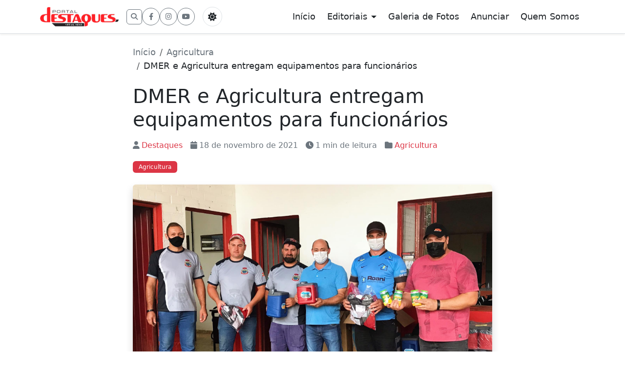

--- FILE ---
content_type: text/html; charset=UTF-8
request_url: https://portaldestaques.com.br/dmer-e-agricultura-entregam-equipamentos-para-funcionarios/
body_size: 12250
content:
<!DOCTYPE html>
<html lang="pt-BR" prefix="og: http://ogp.me/ns# fb: http://ogp.me/ns/fb#">
<head><style>img.lazy{min-height:1px}</style><link href="https://portaldestaques.com.br/wp-content/plugins/w3-total-cache/pub/js/lazyload.min.js" as="script">
    <meta charset="UTF-8">
    <meta name="viewport" content="width=device-width, initial-scale=1">
    <link rel="profile" href="https://gmpg.org/xfn/11">
    
    <meta name="description" content="Foi realizada na manhã desta quarta-feira (17), a entrega de novos equipamentos para os funcionários do DMER e do Setor&hellip;">
<meta property="og:title" content="DMER e Agricultura entregam equipamentos para funcionários">
<meta property="og:description" content="Foi realizada na manhã desta quarta-feira (17), a entrega de novos equipamentos para os funcionários do DMER e do Setor&hellip;">
<meta property="og:type" content="article">
<meta property="og:url" content="https://portaldestaques.com.br/dmer-e-agricultura-entregam-equipamentos-para-funcionarios/">
<meta property="og:image" content="https://portaldestaques.com.br/wp-content/uploads/2021/11/01-2.jpg">
<meta name="twitter:card" content="summary_large_image">
<meta name="twitter:title" content="DMER e Agricultura entregam equipamentos para funcionários">
<meta name="twitter:description" content="Foi realizada na manhã desta quarta-feira (17), a entrega de novos equipamentos para os funcionários do DMER e do Setor&hellip;">
<title>DMER e Agricultura entregam equipamentos para funcionários &#8211; Portal Destaques &#8211; Chapeco</title>
<meta name='robots' content='max-image-preview:large' />
	<style>img:is([sizes="auto" i], [sizes^="auto," i]) { contain-intrinsic-size: 3000px 1500px }</style>
	<link rel='dns-prefetch' href='//cdn.jsdelivr.net' />
<link rel='dns-prefetch' href='//cdnjs.cloudflare.com' />
<link rel="alternate" type="application/rss+xml" title="Feed para Portal Destaques - Chapeco &raquo;" href="https://portaldestaques.com.br/feed/" />
<link rel="alternate" type="application/rss+xml" title="Feed de comentários para Portal Destaques - Chapeco &raquo;" href="https://portaldestaques.com.br/comments/feed/" />
<link rel="alternate" type="application/rss+xml" title="Feed de comentários para Portal Destaques - Chapeco &raquo; DMER e Agricultura entregam equipamentos para funcionários" href="https://portaldestaques.com.br/dmer-e-agricultura-entregam-equipamentos-para-funcionarios/feed/" />
<script>
window._wpemojiSettings = {"baseUrl":"https:\/\/s.w.org\/images\/core\/emoji\/16.0.1\/72x72\/","ext":".png","svgUrl":"https:\/\/s.w.org\/images\/core\/emoji\/16.0.1\/svg\/","svgExt":".svg","source":{"concatemoji":"https:\/\/portaldestaques.com.br\/wp-includes\/js\/wp-emoji-release.min.js?ver=6.8.3"}};
/*! This file is auto-generated */
!function(s,n){var o,i,e;function c(e){try{var t={supportTests:e,timestamp:(new Date).valueOf()};sessionStorage.setItem(o,JSON.stringify(t))}catch(e){}}function p(e,t,n){e.clearRect(0,0,e.canvas.width,e.canvas.height),e.fillText(t,0,0);var t=new Uint32Array(e.getImageData(0,0,e.canvas.width,e.canvas.height).data),a=(e.clearRect(0,0,e.canvas.width,e.canvas.height),e.fillText(n,0,0),new Uint32Array(e.getImageData(0,0,e.canvas.width,e.canvas.height).data));return t.every(function(e,t){return e===a[t]})}function u(e,t){e.clearRect(0,0,e.canvas.width,e.canvas.height),e.fillText(t,0,0);for(var n=e.getImageData(16,16,1,1),a=0;a<n.data.length;a++)if(0!==n.data[a])return!1;return!0}function f(e,t,n,a){switch(t){case"flag":return n(e,"\ud83c\udff3\ufe0f\u200d\u26a7\ufe0f","\ud83c\udff3\ufe0f\u200b\u26a7\ufe0f")?!1:!n(e,"\ud83c\udde8\ud83c\uddf6","\ud83c\udde8\u200b\ud83c\uddf6")&&!n(e,"\ud83c\udff4\udb40\udc67\udb40\udc62\udb40\udc65\udb40\udc6e\udb40\udc67\udb40\udc7f","\ud83c\udff4\u200b\udb40\udc67\u200b\udb40\udc62\u200b\udb40\udc65\u200b\udb40\udc6e\u200b\udb40\udc67\u200b\udb40\udc7f");case"emoji":return!a(e,"\ud83e\udedf")}return!1}function g(e,t,n,a){var r="undefined"!=typeof WorkerGlobalScope&&self instanceof WorkerGlobalScope?new OffscreenCanvas(300,150):s.createElement("canvas"),o=r.getContext("2d",{willReadFrequently:!0}),i=(o.textBaseline="top",o.font="600 32px Arial",{});return e.forEach(function(e){i[e]=t(o,e,n,a)}),i}function t(e){var t=s.createElement("script");t.src=e,t.defer=!0,s.head.appendChild(t)}"undefined"!=typeof Promise&&(o="wpEmojiSettingsSupports",i=["flag","emoji"],n.supports={everything:!0,everythingExceptFlag:!0},e=new Promise(function(e){s.addEventListener("DOMContentLoaded",e,{once:!0})}),new Promise(function(t){var n=function(){try{var e=JSON.parse(sessionStorage.getItem(o));if("object"==typeof e&&"number"==typeof e.timestamp&&(new Date).valueOf()<e.timestamp+604800&&"object"==typeof e.supportTests)return e.supportTests}catch(e){}return null}();if(!n){if("undefined"!=typeof Worker&&"undefined"!=typeof OffscreenCanvas&&"undefined"!=typeof URL&&URL.createObjectURL&&"undefined"!=typeof Blob)try{var e="postMessage("+g.toString()+"("+[JSON.stringify(i),f.toString(),p.toString(),u.toString()].join(",")+"));",a=new Blob([e],{type:"text/javascript"}),r=new Worker(URL.createObjectURL(a),{name:"wpTestEmojiSupports"});return void(r.onmessage=function(e){c(n=e.data),r.terminate(),t(n)})}catch(e){}c(n=g(i,f,p,u))}t(n)}).then(function(e){for(var t in e)n.supports[t]=e[t],n.supports.everything=n.supports.everything&&n.supports[t],"flag"!==t&&(n.supports.everythingExceptFlag=n.supports.everythingExceptFlag&&n.supports[t]);n.supports.everythingExceptFlag=n.supports.everythingExceptFlag&&!n.supports.flag,n.DOMReady=!1,n.readyCallback=function(){n.DOMReady=!0}}).then(function(){return e}).then(function(){var e;n.supports.everything||(n.readyCallback(),(e=n.source||{}).concatemoji?t(e.concatemoji):e.wpemoji&&e.twemoji&&(t(e.twemoji),t(e.wpemoji)))}))}((window,document),window._wpemojiSettings);
</script>
<style id='wp-emoji-styles-inline-css'>

	img.wp-smiley, img.emoji {
		display: inline !important;
		border: none !important;
		box-shadow: none !important;
		height: 1em !important;
		width: 1em !important;
		margin: 0 0.07em !important;
		vertical-align: -0.1em !important;
		background: none !important;
		padding: 0 !important;
	}
</style>
<link rel='stylesheet' id='wp-block-library-css' href='https://portaldestaques.com.br/wp-includes/css/dist/block-library/style.min.css?ver=6.8.3' media='all' />
<style id='wp-block-library-inline-css'>

            .newsletter-form button:hover {
                background: #c82333 !important;
                transform: translateY(-2px);
                box-shadow: 0 4px 15px rgba(220, 53, 69, 0.4);
            }
            .newsletter-form input:focus {
                outline: none;
                border-color: #dc3545 !important;
                box-shadow: 0 0 0 3px rgba(220, 53, 69, 0.1) !important;
            }
        
</style>
<style id='classic-theme-styles-inline-css'>
/*! This file is auto-generated */
.wp-block-button__link{color:#fff;background-color:#32373c;border-radius:9999px;box-shadow:none;text-decoration:none;padding:calc(.667em + 2px) calc(1.333em + 2px);font-size:1.125em}.wp-block-file__button{background:#32373c;color:#fff;text-decoration:none}
</style>
<style id='global-styles-inline-css'>
:root{--wp--preset--aspect-ratio--square: 1;--wp--preset--aspect-ratio--4-3: 4/3;--wp--preset--aspect-ratio--3-4: 3/4;--wp--preset--aspect-ratio--3-2: 3/2;--wp--preset--aspect-ratio--2-3: 2/3;--wp--preset--aspect-ratio--16-9: 16/9;--wp--preset--aspect-ratio--9-16: 9/16;--wp--preset--color--black: #000000;--wp--preset--color--cyan-bluish-gray: #abb8c3;--wp--preset--color--white: #ffffff;--wp--preset--color--pale-pink: #f78da7;--wp--preset--color--vivid-red: #cf2e2e;--wp--preset--color--luminous-vivid-orange: #ff6900;--wp--preset--color--luminous-vivid-amber: #fcb900;--wp--preset--color--light-green-cyan: #7bdcb5;--wp--preset--color--vivid-green-cyan: #00d084;--wp--preset--color--pale-cyan-blue: #8ed1fc;--wp--preset--color--vivid-cyan-blue: #0693e3;--wp--preset--color--vivid-purple: #9b51e0;--wp--preset--gradient--vivid-cyan-blue-to-vivid-purple: linear-gradient(135deg,rgba(6,147,227,1) 0%,rgb(155,81,224) 100%);--wp--preset--gradient--light-green-cyan-to-vivid-green-cyan: linear-gradient(135deg,rgb(122,220,180) 0%,rgb(0,208,130) 100%);--wp--preset--gradient--luminous-vivid-amber-to-luminous-vivid-orange: linear-gradient(135deg,rgba(252,185,0,1) 0%,rgba(255,105,0,1) 100%);--wp--preset--gradient--luminous-vivid-orange-to-vivid-red: linear-gradient(135deg,rgba(255,105,0,1) 0%,rgb(207,46,46) 100%);--wp--preset--gradient--very-light-gray-to-cyan-bluish-gray: linear-gradient(135deg,rgb(238,238,238) 0%,rgb(169,184,195) 100%);--wp--preset--gradient--cool-to-warm-spectrum: linear-gradient(135deg,rgb(74,234,220) 0%,rgb(151,120,209) 20%,rgb(207,42,186) 40%,rgb(238,44,130) 60%,rgb(251,105,98) 80%,rgb(254,248,76) 100%);--wp--preset--gradient--blush-light-purple: linear-gradient(135deg,rgb(255,206,236) 0%,rgb(152,150,240) 100%);--wp--preset--gradient--blush-bordeaux: linear-gradient(135deg,rgb(254,205,165) 0%,rgb(254,45,45) 50%,rgb(107,0,62) 100%);--wp--preset--gradient--luminous-dusk: linear-gradient(135deg,rgb(255,203,112) 0%,rgb(199,81,192) 50%,rgb(65,88,208) 100%);--wp--preset--gradient--pale-ocean: linear-gradient(135deg,rgb(255,245,203) 0%,rgb(182,227,212) 50%,rgb(51,167,181) 100%);--wp--preset--gradient--electric-grass: linear-gradient(135deg,rgb(202,248,128) 0%,rgb(113,206,126) 100%);--wp--preset--gradient--midnight: linear-gradient(135deg,rgb(2,3,129) 0%,rgb(40,116,252) 100%);--wp--preset--font-size--small: 13px;--wp--preset--font-size--medium: 20px;--wp--preset--font-size--large: 36px;--wp--preset--font-size--x-large: 42px;--wp--preset--spacing--20: 0.44rem;--wp--preset--spacing--30: 0.67rem;--wp--preset--spacing--40: 1rem;--wp--preset--spacing--50: 1.5rem;--wp--preset--spacing--60: 2.25rem;--wp--preset--spacing--70: 3.38rem;--wp--preset--spacing--80: 5.06rem;--wp--preset--shadow--natural: 6px 6px 9px rgba(0, 0, 0, 0.2);--wp--preset--shadow--deep: 12px 12px 50px rgba(0, 0, 0, 0.4);--wp--preset--shadow--sharp: 6px 6px 0px rgba(0, 0, 0, 0.2);--wp--preset--shadow--outlined: 6px 6px 0px -3px rgba(255, 255, 255, 1), 6px 6px rgba(0, 0, 0, 1);--wp--preset--shadow--crisp: 6px 6px 0px rgba(0, 0, 0, 1);}:where(.is-layout-flex){gap: 0.5em;}:where(.is-layout-grid){gap: 0.5em;}body .is-layout-flex{display: flex;}.is-layout-flex{flex-wrap: wrap;align-items: center;}.is-layout-flex > :is(*, div){margin: 0;}body .is-layout-grid{display: grid;}.is-layout-grid > :is(*, div){margin: 0;}:where(.wp-block-columns.is-layout-flex){gap: 2em;}:where(.wp-block-columns.is-layout-grid){gap: 2em;}:where(.wp-block-post-template.is-layout-flex){gap: 1.25em;}:where(.wp-block-post-template.is-layout-grid){gap: 1.25em;}.has-black-color{color: var(--wp--preset--color--black) !important;}.has-cyan-bluish-gray-color{color: var(--wp--preset--color--cyan-bluish-gray) !important;}.has-white-color{color: var(--wp--preset--color--white) !important;}.has-pale-pink-color{color: var(--wp--preset--color--pale-pink) !important;}.has-vivid-red-color{color: var(--wp--preset--color--vivid-red) !important;}.has-luminous-vivid-orange-color{color: var(--wp--preset--color--luminous-vivid-orange) !important;}.has-luminous-vivid-amber-color{color: var(--wp--preset--color--luminous-vivid-amber) !important;}.has-light-green-cyan-color{color: var(--wp--preset--color--light-green-cyan) !important;}.has-vivid-green-cyan-color{color: var(--wp--preset--color--vivid-green-cyan) !important;}.has-pale-cyan-blue-color{color: var(--wp--preset--color--pale-cyan-blue) !important;}.has-vivid-cyan-blue-color{color: var(--wp--preset--color--vivid-cyan-blue) !important;}.has-vivid-purple-color{color: var(--wp--preset--color--vivid-purple) !important;}.has-black-background-color{background-color: var(--wp--preset--color--black) !important;}.has-cyan-bluish-gray-background-color{background-color: var(--wp--preset--color--cyan-bluish-gray) !important;}.has-white-background-color{background-color: var(--wp--preset--color--white) !important;}.has-pale-pink-background-color{background-color: var(--wp--preset--color--pale-pink) !important;}.has-vivid-red-background-color{background-color: var(--wp--preset--color--vivid-red) !important;}.has-luminous-vivid-orange-background-color{background-color: var(--wp--preset--color--luminous-vivid-orange) !important;}.has-luminous-vivid-amber-background-color{background-color: var(--wp--preset--color--luminous-vivid-amber) !important;}.has-light-green-cyan-background-color{background-color: var(--wp--preset--color--light-green-cyan) !important;}.has-vivid-green-cyan-background-color{background-color: var(--wp--preset--color--vivid-green-cyan) !important;}.has-pale-cyan-blue-background-color{background-color: var(--wp--preset--color--pale-cyan-blue) !important;}.has-vivid-cyan-blue-background-color{background-color: var(--wp--preset--color--vivid-cyan-blue) !important;}.has-vivid-purple-background-color{background-color: var(--wp--preset--color--vivid-purple) !important;}.has-black-border-color{border-color: var(--wp--preset--color--black) !important;}.has-cyan-bluish-gray-border-color{border-color: var(--wp--preset--color--cyan-bluish-gray) !important;}.has-white-border-color{border-color: var(--wp--preset--color--white) !important;}.has-pale-pink-border-color{border-color: var(--wp--preset--color--pale-pink) !important;}.has-vivid-red-border-color{border-color: var(--wp--preset--color--vivid-red) !important;}.has-luminous-vivid-orange-border-color{border-color: var(--wp--preset--color--luminous-vivid-orange) !important;}.has-luminous-vivid-amber-border-color{border-color: var(--wp--preset--color--luminous-vivid-amber) !important;}.has-light-green-cyan-border-color{border-color: var(--wp--preset--color--light-green-cyan) !important;}.has-vivid-green-cyan-border-color{border-color: var(--wp--preset--color--vivid-green-cyan) !important;}.has-pale-cyan-blue-border-color{border-color: var(--wp--preset--color--pale-cyan-blue) !important;}.has-vivid-cyan-blue-border-color{border-color: var(--wp--preset--color--vivid-cyan-blue) !important;}.has-vivid-purple-border-color{border-color: var(--wp--preset--color--vivid-purple) !important;}.has-vivid-cyan-blue-to-vivid-purple-gradient-background{background: var(--wp--preset--gradient--vivid-cyan-blue-to-vivid-purple) !important;}.has-light-green-cyan-to-vivid-green-cyan-gradient-background{background: var(--wp--preset--gradient--light-green-cyan-to-vivid-green-cyan) !important;}.has-luminous-vivid-amber-to-luminous-vivid-orange-gradient-background{background: var(--wp--preset--gradient--luminous-vivid-amber-to-luminous-vivid-orange) !important;}.has-luminous-vivid-orange-to-vivid-red-gradient-background{background: var(--wp--preset--gradient--luminous-vivid-orange-to-vivid-red) !important;}.has-very-light-gray-to-cyan-bluish-gray-gradient-background{background: var(--wp--preset--gradient--very-light-gray-to-cyan-bluish-gray) !important;}.has-cool-to-warm-spectrum-gradient-background{background: var(--wp--preset--gradient--cool-to-warm-spectrum) !important;}.has-blush-light-purple-gradient-background{background: var(--wp--preset--gradient--blush-light-purple) !important;}.has-blush-bordeaux-gradient-background{background: var(--wp--preset--gradient--blush-bordeaux) !important;}.has-luminous-dusk-gradient-background{background: var(--wp--preset--gradient--luminous-dusk) !important;}.has-pale-ocean-gradient-background{background: var(--wp--preset--gradient--pale-ocean) !important;}.has-electric-grass-gradient-background{background: var(--wp--preset--gradient--electric-grass) !important;}.has-midnight-gradient-background{background: var(--wp--preset--gradient--midnight) !important;}.has-small-font-size{font-size: var(--wp--preset--font-size--small) !important;}.has-medium-font-size{font-size: var(--wp--preset--font-size--medium) !important;}.has-large-font-size{font-size: var(--wp--preset--font-size--large) !important;}.has-x-large-font-size{font-size: var(--wp--preset--font-size--x-large) !important;}
:where(.wp-block-post-template.is-layout-flex){gap: 1.25em;}:where(.wp-block-post-template.is-layout-grid){gap: 1.25em;}
:where(.wp-block-columns.is-layout-flex){gap: 2em;}:where(.wp-block-columns.is-layout-grid){gap: 2em;}
:root :where(.wp-block-pullquote){font-size: 1.5em;line-height: 1.6;}
</style>
<link rel='stylesheet' id='bootstrap-css-css' href='https://cdn.jsdelivr.net/npm/bootstrap@5.3.2/dist/css/bootstrap.min.css?ver=5.3.2' media='all' />
<link rel='stylesheet' id='font-awesome-css' href='https://cdnjs.cloudflare.com/ajax/libs/font-awesome/6.4.0/css/all.min.css?ver=6.4.0' media='all' />
<link rel='stylesheet' id='portaldestaques-style-css' href='https://portaldestaques.com.br/wp-content/themes/pdV2/assets/css/main.css?ver=1.0.0' media='all' />
<style id='portaldestaques-style-inline-css'>
.theme-light .navbar-brand img { content: url(https://portaldestaques.com.br/wp-content/uploads/2025/09/logo-portal-destaques.png); }.theme-dark .navbar-brand img { content: url(https://portaldestaques.com.br/wp-content/uploads/2025/09/logo-portal-destaques-para-dark.png); }
</style>
<link rel="https://api.w.org/" href="https://portaldestaques.com.br/wp-json/" /><link rel="alternate" title="JSON" type="application/json" href="https://portaldestaques.com.br/wp-json/wp/v2/posts/10438" /><meta name="generator" content="WordPress 6.8.3" />
<link rel="canonical" href="https://portaldestaques.com.br/dmer-e-agricultura-entregam-equipamentos-para-funcionarios/" />
<link rel='shortlink' href='https://portaldestaques.com.br/?p=10438' />
<link rel="alternate" title="oEmbed (JSON)" type="application/json+oembed" href="https://portaldestaques.com.br/wp-json/oembed/1.0/embed?url=https%3A%2F%2Fportaldestaques.com.br%2Fdmer-e-agricultura-entregam-equipamentos-para-funcionarios%2F" />
<link rel="alternate" title="oEmbed (XML)" type="text/xml+oembed" href="https://portaldestaques.com.br/wp-json/oembed/1.0/embed?url=https%3A%2F%2Fportaldestaques.com.br%2Fdmer-e-agricultura-entregam-equipamentos-para-funcionarios%2F&#038;format=xml" />
<meta name="description" content="Foi realizada na manhã desta quarta-feira (17), a entrega de novos equipamentos para os funcionários do DMER e do Setor&hellip;">
<meta property="og:title" content="DMER e Agricultura entregam equipamentos para funcionários">
<meta property="og:description" content="Foi realizada na manhã desta quarta-feira (17), a entrega de novos equipamentos para os funcionários do DMER e do Setor&hellip;">
<meta property="og:type" content="article">
<meta property="og:url" content="https://portaldestaques.com.br/dmer-e-agricultura-entregam-equipamentos-para-funcionarios/">
<meta property="og:image" content="https://portaldestaques.com.br/wp-content/uploads/2021/11/01-2.jpg">
<meta name="twitter:card" content="summary_large_image">
<meta name="twitter:title" content="DMER e Agricultura entregam equipamentos para funcionários">
<meta name="twitter:description" content="Foi realizada na manhã desta quarta-feira (17), a entrega de novos equipamentos para os funcionários do DMER e do Setor&hellip;">
        <script type="application/ld+json">
        {
            "@context": "https://schema.org",
            "@type": "BlogPosting",
            "headline": "DMER e Agricultura entregam equipamentos para funcionários",
            "description": "Foi realizada na manhã desta quarta-feira (17), a entrega de novos equipamentos para os funcionários do DMER e do Setor&hellip;",
            "author": {
                "@type": "Person",
                "name": ""
            },
            "publisher": {
                "@type": "Organization",
                "name": "Portal Destaques - Chapeco",
                "logo": {
                    "@type": "ImageObject",
                    "url": ""
                }
            },
            "datePublished": "2021-11-18T17:50:04-03:00",
            "dateModified": "2021-11-18T17:50:06-03:00",
            "mainEntityOfPage": "https://portaldestaques.com.br/dmer-e-agricultura-entregam-equipamentos-para-funcionarios/"
        }
        </script>
        <meta name="redi-version" content="1.2.7" />
<!-- START - Open Graph and Twitter Card Tags 3.3.5 -->
 <!-- Facebook Open Graph -->
  <meta property="og:locale" content="pt_BR"/>
  <meta property="og:site_name" content="Portal Destaques - Chapeco"/>
  <meta property="og:title" content="DMER e Agricultura entregam equipamentos para funcionários"/>
  <meta property="og:url" content="https://portaldestaques.com.br/dmer-e-agricultura-entregam-equipamentos-para-funcionarios/"/>
  <meta property="og:type" content="article"/>
  <meta property="og:description" content="Foi realizada na manhã desta quarta-feira (17), a entrega de novos equipamentos para os funcionários do DMER e do Setor de Agricultura do município de Planalto Alegre.



Na presença do Prefeito Municipal Sadi Dallacorte, do Secretário de Obras Nilvo Felippi e do Secretário de Agricultura e Meio Amb"/>
  <meta property="og:image" content="https://portaldestaques.com.br/wp-content/uploads/2021/11/01-2.jpg"/>
  <meta property="og:image:url" content="https://portaldestaques.com.br/wp-content/uploads/2021/11/01-2.jpg"/>
  <meta property="og:image:secure_url" content="https://portaldestaques.com.br/wp-content/uploads/2021/11/01-2.jpg"/>
  <meta property="article:published_time" content="2021-11-18T17:50:04-03:00"/>
  <meta property="article:modified_time" content="2021-11-18T17:50:06-03:00" />
  <meta property="og:updated_time" content="2021-11-18T17:50:06-03:00" />
  <meta property="article:section" content="Agricultura"/>
  <meta property="article:author" content="https://www.facebook.com/portaldestaqueschapeco;%20https://www.instagram.com/pdestaques/?fbclid=IwY2xjawLiJThleHRuA2FlbQIxMQBicmlkETFRQ2N5aVU0VnFmazVKVW4xAR6g92zuxK0L7OZnl5q7vfvPrtI1Rky_Oh3dpf-sd_qSCtKidt9H8tzczA36eA_aem_cvIZhN71pwuF2I0kquwP8w"/>
 <!-- Google+ / Schema.org -->
  <meta itemprop="name" content="DMER e Agricultura entregam equipamentos para funcionários"/>
  <meta itemprop="headline" content="DMER e Agricultura entregam equipamentos para funcionários"/>
  <meta itemprop="description" content="Foi realizada na manhã desta quarta-feira (17), a entrega de novos equipamentos para os funcionários do DMER e do Setor de Agricultura do município de Planalto Alegre.



Na presença do Prefeito Municipal Sadi Dallacorte, do Secretário de Obras Nilvo Felippi e do Secretário de Agricultura e Meio Amb"/>
  <meta itemprop="image" content="https://portaldestaques.com.br/wp-content/uploads/2021/11/01-2.jpg"/>
  <meta itemprop="datePublished" content="2021-11-18"/>
  <meta itemprop="dateModified" content="2021-11-18T17:50:06-03:00" />
  <meta itemprop="author" content="Destaques"/>
  <!--<meta itemprop="publisher" content="Portal Destaques - Chapeco"/>--> <!-- To solve: The attribute publisher.itemtype has an invalid value -->
 <!-- Twitter Cards -->
  <meta name="twitter:title" content="DMER e Agricultura entregam equipamentos para funcionários"/>
  <meta name="twitter:url" content="https://portaldestaques.com.br/dmer-e-agricultura-entregam-equipamentos-para-funcionarios/"/>
  <meta name="twitter:description" content="Foi realizada na manhã desta quarta-feira (17), a entrega de novos equipamentos para os funcionários do DMER e do Setor de Agricultura do município de Planalto Alegre.



Na presença do Prefeito Municipal Sadi Dallacorte, do Secretário de Obras Nilvo Felippi e do Secretário de Agricultura e Meio Amb"/>
  <meta name="twitter:image" content="https://portaldestaques.com.br/wp-content/uploads/2021/11/01-2.jpg"/>
  <meta name="twitter:card" content="summary_large_image"/>
 <!-- SEO -->
 <!-- Misc. tags -->
 <!-- is_singular -->
<!-- END - Open Graph and Twitter Card Tags 3.3.5 -->
	
<script src="https://dash.megapulse.app/assets/js/megapulse.js" data-site="36" ></script></head>

<body class="wp-singular post-template-default single single-post postid-10438 single-format-standard wp-embed-responsive wp-theme-pdV2 is-reading">




<header class="navbar navbar-expand-lg navbar-light bg-white sticky-top shadow-sm" id="masthead">
    <div class="container">
        <!-- Logo -->
        <div class="navbar-brand">
            <a href="https://portaldestaques.com.br/" rel="home" class="text-decoration-none">
                <img src="data:image/svg+xml,%3Csvg%20xmlns='http://www.w3.org/2000/svg'%20viewBox='0%200%20395%2098'%3E%3C/svg%3E" data-src="https://portaldestaques.com.br/wp-content/uploads/2025/09/logo-portal-destaques.png" alt="Portal Destaques - Chapeco" class="logo-light lazy" style="height: 40px;"><img src="data:image/svg+xml,%3Csvg%20xmlns='http://www.w3.org/2000/svg'%20viewBox='0%200%20395%2098'%3E%3C/svg%3E" data-src="https://portaldestaques.com.br/wp-content/uploads/2025/09/logo-portal-destaques-para-dark.png" alt="Portal Destaques - Chapeco" class="logo-dark d-none lazy" style="height: 40px;">            </a>
        </div>

        <!-- Container dos elementos da direita -->
        <div class="header-right-elements d-none d-lg-flex align-items-center">
            <!-- Buscador Desktop -->
                        <div class="header-search-container">
                <button class="btn btn-outline-secondary btn-sm search-toggle" type="button" id="search-toggle" aria-expanded="false" aria-label="Abrir busca">
                    <i class="fas fa-search"></i>
                </button>
                <div class="search-form-slide" id="search-form-slide">
                    <div class="search-form-wrapper">
                        
<form role="search" method="get" class="search-form" action="https://portaldestaques.com.br/">
    <div class="input-group">
        <label for="search-field" class="visually-hidden">
            Buscar por:        </label>
        <input type="search" 
               id="search-field" 
               class="form-control" 
               placeholder="Buscar..." 
               value="" 
               name="s" 
               aria-label="Buscar">
        <button class="btn btn-outline-secondary" type="submit" aria-label="Buscar">
            <i class="fas fa-search"></i>
        </button>
    </div>
</form>
                    </div>
                </div>
            </div>
            
            <!-- Redes sociais Desktop -->
                        <div class="header-social me-3">
                <div class="social-links d-flex gap-2"><a href="https://www.facebook.com/portaldestaqueschapeco/?locale=pt_BR" target="_blank" rel="noopener" class="btn btn-outline-secondary btn-sm" aria-label="Facebook" title="Facebook"><i class="fab fa-facebook-f"></i></a><a href="https://www.instagram.com/pdestaques/" target="_blank" rel="noopener" class="btn btn-outline-secondary btn-sm" aria-label="Instagram" title="Instagram"><i class="fab fa-instagram"></i></a><a href="https://www.youtube.com/@JornalDestaques" target="_blank" rel="noopener" class="btn btn-outline-secondary btn-sm" aria-label="YouTube" title="YouTube"><i class="fab fa-youtube"></i></a></div>            </div>
            
            <!-- Toggle dark/light mode -->
            <button class="btn btn-outline-secondary btn-sm me-3" id="theme-toggle" aria-pressed="false" aria-label="Alternar tema">
                <i class="fas fa-sun" id="theme-icon"></i>
            </button>
        </div>

        <!-- Toggle menu mobile -->
        <button class="navbar-toggler border-0" type="button" data-bs-toggle="collapse" data-bs-target="#primary-menu" aria-controls="primary-menu" aria-expanded="false" aria-label="Alternar navegação">
            <i class="fas fa-bars"></i>
        </button>

        <!-- Menu principal -->
        <div class="collapse navbar-collapse" id="primary-menu">
            <ul id="primary-menu" class="navbar-nav ms-auto"><li id="menu-item-9774" class="nav-item dropdown menu-item menu-item-type-custom menu-item-object-custom menu-item-home menu-item-9774"><a class=" nav-link" href="https://portaldestaques.com.br/">Início</a></li>
<li id="menu-item-9773" class="nav-item dropdown menu-item menu-item-type-custom menu-item-object-custom menu-item-has-children menu-item-9773"><a class=" nav-link dropdown-toggle" href="#" data-bs-toggle="dropdown" aria-expanded="false">Editoriais</a>
<ul class="dropdown-menu">
	<li id="menu-item-186" class="nav-item dropdown menu-item menu-item-type-taxonomy menu-item-object-category menu-item-186"><a class=" nav-link" href="https://portaldestaques.com.br/categoria/video/">Vídeo</a></li>
	<li id="menu-item-177" class="nav-item dropdown menu-item menu-item-type-taxonomy menu-item-object-category menu-item-177"><a class=" nav-link" href="https://portaldestaques.com.br/categoria/esporte/">Esporte</a></li>
	<li id="menu-item-178" class="nav-item dropdown menu-item menu-item-type-taxonomy menu-item-object-category menu-item-178"><a class=" nav-link" href="https://portaldestaques.com.br/categoria/eventos/">Eventos</a></li>
	<li id="menu-item-181" class="nav-item dropdown menu-item menu-item-type-taxonomy menu-item-object-category menu-item-181"><a class=" nav-link" href="https://portaldestaques.com.br/categoria/opiniao/">Opinião</a></li>
	<li id="menu-item-182" class="nav-item dropdown menu-item menu-item-type-taxonomy menu-item-object-category menu-item-182"><a class=" nav-link" href="https://portaldestaques.com.br/categoria/policia/">Polícia</a></li>
	<li id="menu-item-183" class="nav-item dropdown menu-item menu-item-type-taxonomy menu-item-object-category menu-item-183"><a class=" nav-link" href="https://portaldestaques.com.br/categoria/politica/">Política</a></li>
	<li id="menu-item-184" class="nav-item dropdown menu-item menu-item-type-taxonomy menu-item-object-category menu-item-184"><a class=" nav-link" href="https://portaldestaques.com.br/categoria/regional/">Regional</a></li>
	<li id="menu-item-185" class="nav-item dropdown menu-item menu-item-type-taxonomy menu-item-object-category menu-item-185"><a class=" nav-link" href="https://portaldestaques.com.br/categoria/reportagens/">Reportagens</a></li>
</ul>
</li>
<li id="menu-item-175" class="nav-item dropdown menu-item menu-item-type-taxonomy menu-item-object-category menu-item-175"><a class=" nav-link" href="https://portaldestaques.com.br/categoria/galeria-de-fotos/">Galeria de Fotos</a></li>
<li id="menu-item-9" class="nav-item dropdown menu-item menu-item-type-custom menu-item-object-custom menu-item-9"><a class=" nav-link" href="https://portaldestaques.com.br/anunciar">Anunciar</a></li>
<li id="menu-item-2619" class="nav-item dropdown menu-item menu-item-type-post_type menu-item-object-page menu-item-2619"><a class=" nav-link" href="https://portaldestaques.com.br/quem-somos/">Quem Somos</a></li>
</ul>            
            <!-- Buscador Mobile -->
                        <div class="d-lg-none mt-3 pt-3 border-top">
                <div class="search-form-wrapper">
                    
<form role="search" method="get" class="search-form" action="https://portaldestaques.com.br/">
    <div class="input-group">
        <label for="search-field" class="visually-hidden">
            Buscar por:        </label>
        <input type="search" 
               id="search-field" 
               class="form-control" 
               placeholder="Buscar..." 
               value="" 
               name="s" 
               aria-label="Buscar">
        <button class="btn btn-outline-secondary" type="submit" aria-label="Buscar">
            <i class="fas fa-search"></i>
        </button>
    </div>
</form>
                </div>
            </div>
                    </div>
    </div>
</header>



<main id="main" class="site-main">

<div class="container py-4">
    <div class="row justify-content-center">
        <div class="col-lg-10 col-xl-8">
                            
                <!-- Breadcrumbs -->
                <nav aria-label="breadcrumb" class="mb-4"><ol class="breadcrumb"><li class="breadcrumb-item"><a href="https://portaldestaques.com.br/">Início</a></li><li class="breadcrumb-item"><a href="https://portaldestaques.com.br/categoria/agricultura/">Agricultura</a></li><li class="breadcrumb-item active" aria-current="page">DMER e Agricultura entregam equipamentos para funcionários</li></ol></nav>                
                <article id="post-10438" class="single-post post-10438 post type-post status-publish format-standard has-post-thumbnail hentry category-agricultura tag-destaques">
                    
                    <!-- Cabeçalho do post -->
                    <header class="entry-header mb-4">
                        <h1 class="entry-title h1 mb-3">DMER e Agricultura entregam equipamentos para funcionários</h1>
                        
                        <!-- Meta do post -->
                        <div class="post-meta text-muted small mb-3"><span class="me-3"><i class="fas fa-user me-1"></i><a href="https://portaldestaques.com.br/" class="text-decoration-none">Destaques</a></span><span class="me-3"><i class="fas fa-calendar me-1"></i><time datetime="2021-11-18T17:50:04-03:00">18 de novembro de 2021</time></span><span class="meta-item me-3 mb-2"><i class="fas fa-clock  me-1"></i>1 min de leitura</span><span><i class="fas fa-folder me-1"></i><a href="https://portaldestaques.com.br/categoria/agricultura/" rel="category tag">Agricultura</a></span></div>                        
                        <!-- Categorias -->
                                                    <div class="entry-categories mb-3">
                                <a href="https://portaldestaques.com.br/categoria/agricultura/" class="badge bg-danger me-2 text-decoration-none">Agricultura</a>                            </div>
                                            </header>

                    <!-- Imagem destacada -->
                                            <div class="entry-thumbnail mb-4">
                            <img width="987" height="720" src="data:image/svg+xml,%3Csvg%20xmlns='http://www.w3.org/2000/svg'%20viewBox='0%200%20987%20720'%3E%3C/svg%3E" data-src="https://portaldestaques.com.br/wp-content/uploads/2021/11/01-2.jpg" class="img-fluid rounded shadow wp-post-image lazy" alt="" decoding="async" data-srcset="https://portaldestaques.com.br/wp-content/uploads/2021/11/01-2.jpg 2048w, https://portaldestaques.com.br/wp-content/uploads/2021/11/01-2-300x219.jpg 300w, https://portaldestaques.com.br/wp-content/uploads/2021/11/01-2-1024x747.jpg 1024w, https://portaldestaques.com.br/wp-content/uploads/2021/11/01-2-768x560.jpg 768w, https://portaldestaques.com.br/wp-content/uploads/2021/11/01-2-1536x1121.jpg 1536w" data-sizes="auto, (max-width: 987px) 100vw, 987px" />                        </div>
                    
                    <!-- Tabela de conteúdos (se houver headings) -->
                    
                    <!-- Conteúdo do post -->
                    <div class="post-content">
                        
<p><img decoding="async" width="150" height="109" class="wp-image-10439 lazy" style="width: 150px;" src="data:image/svg+xml,%3Csvg%20xmlns='http://www.w3.org/2000/svg'%20viewBox='0%200%20150%20109'%3E%3C/svg%3E" data-src="https://portaldestaques.com.br/wp-content/uploads/2021/11/01-2.jpg" alt="" data-srcset="https://portaldestaques.com.br/wp-content/uploads/2021/11/01-2.jpg 2048w, https://portaldestaques.com.br/wp-content/uploads/2021/11/01-2-300x219.jpg 300w, https://portaldestaques.com.br/wp-content/uploads/2021/11/01-2-1024x747.jpg 1024w, https://portaldestaques.com.br/wp-content/uploads/2021/11/01-2-768x560.jpg 768w, https://portaldestaques.com.br/wp-content/uploads/2021/11/01-2-1536x1121.jpg 1536w" data-sizes="(max-width: 150px) 100vw, 150px" />Foi realizada na manhã desta quarta-feira (17), a entrega de novos equipamentos para os funcionários do DMER e do Setor de Agricultura do município de Planalto Alegre.</p>



<p><br>Na presença do Prefeito Municipal Sadi Dallacorte, do Secretário de Obras Nilvo Felippi e do Secretário de Agricultura e Meio Ambiente Cleberso Matte, foi entregue 18 térmicas, 32 botinas de segurança e protetores solares para motoristas, operadores e servidores gerais da Prefeitura Municipal.</p><div class="w24-ads-group w24-ad-context-after-paragraph-2"><div class="swiper"><div class="swiper-wrapper"><div class="swiper-slide" data-ad-id="15365" data-duration="5000"><div class="w24-ad-content" data-ad-id="15365"><div class="w24-ad-image" data-ad-id="15365"><a class="w24-ad-image-link" href="https://youtu.be/aQJd5i1q6_o" target="_blank" rel="noopener noreferrer"><img fetchpriority="high" decoding="async" width="741" height="211" src="data:image/svg+xml,%3Csvg%20xmlns='http://www.w3.org/2000/svg'%20viewBox='0%200%20741%20211'%3E%3C/svg%3E" data-src="https://portaldestaques.com.br/wp-content/uploads/2026/01/PORTAL-DESTAQUES.jpg" class="w24-ad-image-element lazy" alt="" data-srcset="https://portaldestaques.com.br/wp-content/uploads/2026/01/PORTAL-DESTAQUES.jpg 741w, https://portaldestaques.com.br/wp-content/uploads/2026/01/PORTAL-DESTAQUES-300x85.jpg 300w" data-sizes="(max-width: 741px) 100vw, 741px" /></a></div></div></div></div><div class="swiper-pagination"></div></div></div>



<p><br>O valor dos equipamentos foi dividido entre os dois departamentos e o objetivo é valorizar os funcionários e buscar melhores condições de trabalho para que os serviços sejam desempenhados da melhor maneira possível em prol da população.</p>
                    </div>

                    <!-- Tags -->
                                            <div class="entry-tags mt-4">
                            <h6 class="mb-2">Tags:</h6>
                            <span class="badge bg-secondary me-2"><a href="https://portaldestaques.com.br/tag/destaques/" rel="tag">destaques</a></span>                        </div>
                    
                    <!-- Compartilhamento social -->
                    <div class="social-share mt-4"><h6 class="mb-3">Compartilhar:</h6><div class="btn-group" role="group"><a href="https://www.facebook.com/sharer/sharer.php?u=https%3A%2F%2Fportaldestaques.com.br%2Fdmer-e-agricultura-entregam-equipamentos-para-funcionarios%2F" target="_blank" rel="noopener" class="btn btn-outline-primary btn-sm" aria-label="Compartilhar no Facebook"><i class="fab fa-facebook-f"></i> Facebook</a><a href="https://twitter.com/intent/tweet?url=https%3A%2F%2Fportaldestaques.com.br%2Fdmer-e-agricultura-entregam-equipamentos-para-funcionarios%2F&text=DMER+e+Agricultura+entregam+equipamentos+para+funcion%C3%A1rios" target="_blank" rel="noopener" class="btn btn-outline-info btn-sm" aria-label="Compartilhar no Twitter"><i class="fab fa-twitter"></i> Twitter</a><a href="https://wa.me/?text=DMER+e+Agricultura+entregam+equipamentos+para+funcion%C3%A1rios https%3A%2F%2Fportaldestaques.com.br%2Fdmer-e-agricultura-entregam-equipamentos-para-funcionarios%2F" target="_blank" rel="noopener" class="btn btn-outline-success btn-sm" aria-label="Compartilhar no WhatsApp"><i class="fab fa-whatsapp"></i> WhatsApp</a><a href="https://www.linkedin.com/sharing/share-offsite/?url=https%3A%2F%2Fportaldestaques.com.br%2Fdmer-e-agricultura-entregam-equipamentos-para-funcionarios%2F" target="_blank" rel="noopener" class="btn btn-outline-primary btn-sm" aria-label="Compartilhar no LinkedIn"><i class="fab fa-linkedin-in"></i> LinkedIn</a></div></div>
                </article>

                <!-- Navegação de posts -->
                <nav class="post-navigation mt-5 mb-5" aria-label="Navegação de posts">
                    <div class="row">
                        <div class="col-md-6">
                                                        <div class="card">
                                <div class="card-body">
                                    <h6 class="card-subtitle mb-2 text-muted">Post anterior</h6>
                                    <h5 class="card-title">
                                        <a href="https://portaldestaques.com.br/h0ra-de-escrever-jrhistorias-e-reflexoes/" class="text-decoration-none">
                                            &quot;H0RA DE ESCREVER&quot; (JR)Histórias e Reflexões.                                        </a>
                                    </h5>
                                </div>
                            </div>
                                                    </div>
                        
                        <div class="col-md-6">
                                                        <div class="card">
                                <div class="card-body text-md-end">
                                    <h6 class="card-subtitle mb-2 text-muted">Próximo post</h6>
                                    <h5 class="card-title">
                                        <a href="https://portaldestaques.com.br/secretario-de-agricultura-anuncia-ao-prefeito-de-chapeco-r-16-milhao-em-recursos/" class="text-decoration-none">
                                            Secretário de Agricultura anuncia ao prefeito de Chapecó R$ 1,6 milhão em recursos                                        </a>
                                    </h5>
                                </div>
                            </div>
                                                    </div>
                    </div>
                </nav>

                <!-- Posts relacionados -->
                <div class="related-posts mt-5"><h4 class="mb-4">Leia também</h4><div class="row"><div class="col-md-4 mb-3"><div class="card h-100"><a href="https://portaldestaques.com.br/lei-fortalece-empresas-publicas-agricolas-de-santa-catarina/"><img width="351" height="260" src="data:image/svg+xml,%3Csvg%20xmlns='http://www.w3.org/2000/svg'%20viewBox='0%200%20351%20260'%3E%3C/svg%3E" data-src="https://portaldestaques.com.br/wp-content/uploads/2025/06/Fabiano-da-Luz-Dilvugacao.jpeg" class="card-img-top wp-post-image lazy" alt="" decoding="async" data-srcset="https://portaldestaques.com.br/wp-content/uploads/2025/06/Fabiano-da-Luz-Dilvugacao.jpeg 1280w, https://portaldestaques.com.br/wp-content/uploads/2025/06/Fabiano-da-Luz-Dilvugacao-300x222.jpeg 300w, https://portaldestaques.com.br/wp-content/uploads/2025/06/Fabiano-da-Luz-Dilvugacao-1024x758.jpeg 1024w, https://portaldestaques.com.br/wp-content/uploads/2025/06/Fabiano-da-Luz-Dilvugacao-768x568.jpeg 768w" data-sizes="auto, (max-width: 351px) 100vw, 351px" /></a><div class="card-body d-flex flex-column"><h6 class="card-title"><a href="https://portaldestaques.com.br/lei-fortalece-empresas-publicas-agricolas-de-santa-catarina/" class="text-decoration-none">Lei fortalece empresas públicas agrícolas de Santa Catarina</a></h6><p class="card-text small text-muted">A Assembleia Legislativa de Santa Catarina (Alesc) aprovou projeto de lei que reconhece as empresas&hellip;</p><div class="mt-auto"><small class="text-muted">24 de junho de 2025</small></div></div></div></div><div class="col-md-4 mb-3"><div class="card h-100"><a href="https://portaldestaques.com.br/planejamento-agro/"><img width="390" height="260" src="data:image/svg+xml,%3Csvg%20xmlns='http://www.w3.org/2000/svg'%20viewBox='0%200%20390%20260'%3E%3C/svg%3E" data-src="https://portaldestaques.com.br/wp-content/uploads/2022/06/plano-safra-2022.jpg" class="card-img-top wp-post-image lazy" alt="" decoding="async" data-srcset="https://portaldestaques.com.br/wp-content/uploads/2022/06/plano-safra-2022.jpg 2000w, https://portaldestaques.com.br/wp-content/uploads/2022/06/plano-safra-2022-300x200.jpg 300w, https://portaldestaques.com.br/wp-content/uploads/2022/06/plano-safra-2022-1024x683.jpg 1024w, https://portaldestaques.com.br/wp-content/uploads/2022/06/plano-safra-2022-768x512.jpg 768w, https://portaldestaques.com.br/wp-content/uploads/2022/06/plano-safra-2022-1536x1025.jpg 1536w" data-sizes="auto, (max-width: 390px) 100vw, 390px" /></a><div class="card-body d-flex flex-column"><h6 class="card-title"><a href="https://portaldestaques.com.br/planejamento-agro/" class="text-decoration-none"><strong>PLANEJAMENTO AGRO</strong></a></h6><p class="card-text small text-muted">Novo Plano Safra chegando, é hora antecipar a atualização de dados e documentos Lançamento do&hellip;</p><div class="mt-auto"><small class="text-muted">13 de junho de 2022</small></div></div></div></div><div class="col-md-4 mb-3"><div class="card h-100"><a href="https://portaldestaques.com.br/dia-internacional-do-cooperativismo-03-de-julho-de-2021/"><img width="390" height="260" src="data:image/svg+xml,%3Csvg%20xmlns='http://www.w3.org/2000/svg'%20viewBox='0%200%20390%20260'%3E%3C/svg%3E" data-src="https://portaldestaques.com.br/wp-content/uploads/2021/06/04.jpg" class="card-img-top wp-post-image lazy" alt="" decoding="async" data-srcset="https://portaldestaques.com.br/wp-content/uploads/2021/06/04.jpg 2048w, https://portaldestaques.com.br/wp-content/uploads/2021/06/04-300x200.jpg 300w, https://portaldestaques.com.br/wp-content/uploads/2021/06/04-1024x683.jpg 1024w, https://portaldestaques.com.br/wp-content/uploads/2021/06/04-768x512.jpg 768w, https://portaldestaques.com.br/wp-content/uploads/2021/06/04-1536x1024.jpg 1536w" data-sizes="auto, (max-width: 390px) 100vw, 390px" /></a><div class="card-body d-flex flex-column"><h6 class="card-title"><a href="https://portaldestaques.com.br/dia-internacional-do-cooperativismo-03-de-julho-de-2021/" class="text-decoration-none">DIA INTERNACIONAL DO COOPERATIVISMO: 03 DE JULHO DE 2021</a></h6><p class="card-text small text-muted">Apesar da pandemia, cooperativas de SC têm surpreendente crescimento O Dia Internacional do Cooperativismo é&hellip;</p><div class="mt-auto"><small class="text-muted">28 de junho de 2021</small></div></div></div></div></div></div>
                <!-- Comentários -->
                
<div id="comments" class="comments-area mt-5">
    
    
    
    	<div id="respond" class="comment-respond">
		<h3 id="reply-title" class="comment-reply-title">Deixe um comentário <small><a rel="nofollow" id="cancel-comment-reply-link" href="/dmer-e-agricultura-entregam-equipamentos-para-funcionarios/#respond" style="display:none;">Cancelar resposta</a></small></h3><form action="https://portaldestaques.com.br/wp-comments-post.php" method="post" id="commentform" class="comment-form"><p class="comment-notes"><span id="email-notes">O seu endereço de e-mail não será publicado.</span> <span class="required-field-message">Campos obrigatórios são marcados com <span class="required">*</span></span></p><div class="mb-3"><label for="comment" class="form-label">Comentário <span class="required">*</span></label><textarea id="comment" name="comment" class="form-control" rows="5" required></textarea></div><div class="row"><div class="col-md-6 mb-3"><label for="author" class="form-label">Nome <span class="required">*</span></label><input id="author" name="author" type="text" class="form-control" value="" required></div>
<div class="col-md-6 mb-3"><label for="email" class="form-label">E-mail <span class="required">*</span></label><input id="email" name="email" type="email" class="form-control" value="" required></div></div>
<div class="mb-3"><label for="url" class="form-label">Site</label><input id="url" name="url" type="url" class="form-control" value=""></div>
<p class="comment-form-cookies-consent"><input id="wp-comment-cookies-consent" name="wp-comment-cookies-consent" type="checkbox" value="yes" /> <label for="wp-comment-cookies-consent">Salvar meus dados neste navegador para a próxima vez que eu comentar.</label></p>
<p class="form-submit"><input name="submit" type="submit" id="submit" class="btn btn-primary" value="Enviar comentário" /> <input type='hidden' name='comment_post_ID' value='10438' id='comment_post_ID' />
<input type='hidden' name='comment_parent' id='comment_parent' value='0' />
</p></form>	</div><!-- #respond -->
	
</div>


                    </div>
    </div>
</div>

</main><!-- #main -->

<footer class="site-footer bg-dark text-light py-5 mt-5">
    <div class="container">
        <div class="row">
            <!-- Informações do site -->
            <div class="col-lg-4 mb-4">
                <div class="footer-brand mb-3">
                    <img src="data:image/svg+xml,%3Csvg%20xmlns='http://www.w3.org/2000/svg'%20viewBox='0%200%20395%2098'%3E%3C/svg%3E" data-src="https://portaldestaques.com.br/wp-content/uploads/2025/09/logo-portal-destaques.png" alt="Portal Destaques - Chapeco" class="logo-light mb-3 lazy" style="height: 50px;"><img src="data:image/svg+xml,%3Csvg%20xmlns='http://www.w3.org/2000/svg'%20viewBox='0%200%20395%2098'%3E%3C/svg%3E" data-src="https://portaldestaques.com.br/wp-content/uploads/2025/09/logo-portal-destaques-para-dark.png" alt="Portal Destaques - Chapeco" class="logo-dark d-none mb-3 lazy" style="height: 50px;">                </div>
                
                                    <p class="text-muted">Um portal de noticias do Oeste Catarinense</p>
                                
                <!-- Dados de contato -->
                <div class="contact-info"><div class="mb-2"><i class="fas fa-phone me-2"></i><a href="tel:(49) 99977-8251" class="text-decoration-none">(49) 99977-8251</a></div><div class="mb-2"><i class="fas fa-envelope me-2"></i><a href="/cdn-cgi/l/email-protection#ddb9bcb3b4b8b19db7b2afb3bcb1b9b8aea9bcaca8b8aef3beb2b0f3bfaf" class="text-decoration-none"><span class="__cf_email__" data-cfemail="294d4847404c456943465b4748454d4c5a5d48585c4c5a074a4644074b5b">[email&#160;protected]</span></a></div><div class="mb-2"><i class="fab fa-whatsapp me-2"></i><a href="https://wa.me/49999778251" target="_blank" rel="noopener" class="text-decoration-none">WhatsApp</a></div><div class="mb-2"><i class="fas fa-map-marker-alt me-2"></i><span>Chapecó/SC
Endereço: Bairro Presidente Médici, Rua Guaporé,569-D</span></div></div>            </div>

            <!-- Menu do rodapé -->
            <div class="col-lg-4 mb-4">
                                    <h6 class="mb-3">Links Úteis</h6>
                    <ul class="list-unstyled"><li class="mb-2"><a href="https://portaldestaques.com.br/" class="text-decoration-none text-muted">Início</a></li><li class="mb-2"><a href="https://portaldestaques.com.br/708-2/" class="text-decoration-none text-muted"></a></li><li class="mb-2"><a href="https://portaldestaques.com.br/quem-somos/" class="text-decoration-none text-muted">Quem Somos</a></li><li class="mb-2"><a href="https://portaldestaques.com.br/fogos-de-artificio-permitidos-em-chapeco/" class="text-decoration-none text-muted">Fogos de artifício permitidos em Chapecó!</a></li><li class="mb-2"><a href="https://portaldestaques.com.br/manolo-pneus/" class="text-decoration-none text-muted">Manolo Pneus</a></li></ul>                            </div>

            <!-- Redes sociais e widgets -->
            <div class="col-lg-4 mb-4">
                                
                <!-- Links sociais -->
                <div class="social-links"><h6 class="mb-3">Siga-nos</h6><div class="d-flex gap-2"><a href="https://www.facebook.com/portaldestaqueschapeco/?locale=pt_BR" target="_blank" rel="noopener" class="btn btn-outline-secondary btn-sm" aria-label="Facebook"><i class="fab fa-facebook-f"></i></a><a href="https://www.instagram.com/pdestaques/" target="_blank" rel="noopener" class="btn btn-outline-secondary btn-sm" aria-label="Instagram"><i class="fab fa-instagram"></i></a><a href="https://www.youtube.com/@JornalDestaques" target="_blank" rel="noopener" class="btn btn-outline-secondary btn-sm" aria-label="YouTube"><i class="fab fa-youtube"></i></a></div></div>            </div>
        </div>

        <!-- Linha divisória -->
        <hr class="my-4 border-secondary">

        <!-- Créditos -->
        <div class="row align-items-center">
            <div class="col-md-6">
                <p class="mb-0 text-muted small">
                    &copy; 2026 
                    <a href="https://portaldestaques.com.br/" class="text-decoration-none text-light">
                        Portal Destaques &#8211; Chapeco                    </a>. 
                    Todos os direitos reservados.                </p>
            </div>
            <div class="col-md-6 text-md-end">
                <p class="mb-0 text-muted small">
                    Desenvolvido com <a href="https://w24.com.br/" target="_blank" rel="noopener" class="text-decoration-none text-light">W24</a>                </p>
            </div>
        </div>
    </div>
</footer>


<!-- Botão Back to Top -->
<button id="back-to-top" class="btn btn-primary position-fixed" style="bottom: 20px; right: 20px; z-index: 9999; display: none; border-radius: 50%; width: 50px; height: 50px; box-shadow: 0 4px 8px rgba(0,0,0,0.3);" aria-label="Voltar ao topo">
    <i class="fas fa-arrow-up"></i>
</button>

<script data-cfasync="false" src="/cdn-cgi/scripts/5c5dd728/cloudflare-static/email-decode.min.js"></script><script type="speculationrules">
{"prefetch":[{"source":"document","where":{"and":[{"href_matches":"\/*"},{"not":{"href_matches":["\/wp-*.php","\/wp-admin\/*","\/wp-content\/uploads\/*","\/wp-content\/*","\/wp-content\/plugins\/*","\/wp-content\/themes\/pdV2\/*","\/*\\?(.+)"]}},{"not":{"selector_matches":"a[rel~=\"nofollow\"]"}},{"not":{"selector_matches":".no-prefetch, .no-prefetch a"}}]},"eagerness":"conservative"}]}
</script>
<link rel="stylesheet" href="https://portaldestaques.com.br/wp-content/plugins/anuncios/assets/css/frontend.css?ver=1.0.0" type="text/css" media="all" />
<script src="https://portaldestaques.com.br/wp-content/plugins/anuncios/assets/js/frontend.js?ver=1.0.0"></script>
<script>var W24AdsManager = {"ajaxUrl":"https:\/\/portaldestaques.com.br\/wp-admin\/admin-ajax.php","nonce":"89a58168a1"};</script>
<link rel="stylesheet" href="https://cdn.jsdelivr.net/npm/swiper@9/swiper-bundle.min.css?ver=9.4.1" type="text/css" media="all" />
<script src="https://cdn.jsdelivr.net/npm/swiper@9/swiper-bundle.min.js?ver=9.4.1"></script>
<script src="https://cdn.jsdelivr.net/npm/bootstrap@5.3.2/dist/js/bootstrap.bundle.min.js?ver=5.3.2" id="bootstrap-js-js"></script>
<script id="portaldestaques-theme-js-extra">
var portaldestaques_ajax = {"ajax_url":"https:\/\/portaldestaques.com.br\/wp-admin\/admin-ajax.php","nonce":"910fc0eae4"};
</script>
<script src="https://portaldestaques.com.br/wp-content/themes/pdV2/assets/js/theme.js?ver=1.0.0" id="portaldestaques-theme-js"></script>
<script src="https://portaldestaques.com.br/wp-content/themes/pdV2/assets/js/darkmode.js?ver=1.0.0" id="portaldestaques-darkmode-js"></script>


<script>window.w3tc_lazyload=1,window.lazyLoadOptions={elements_selector:".lazy",callback_loaded:function(t){var e;try{e=new CustomEvent("w3tc_lazyload_loaded",{detail:{e:t}})}catch(a){(e=document.createEvent("CustomEvent")).initCustomEvent("w3tc_lazyload_loaded",!1,!1,{e:t})}window.dispatchEvent(e)}}</script><script async src="https://portaldestaques.com.br/wp-content/plugins/w3-total-cache/pub/js/lazyload.min.js"></script><script defer src="https://static.cloudflareinsights.com/beacon.min.js/vcd15cbe7772f49c399c6a5babf22c1241717689176015" integrity="sha512-ZpsOmlRQV6y907TI0dKBHq9Md29nnaEIPlkf84rnaERnq6zvWvPUqr2ft8M1aS28oN72PdrCzSjY4U6VaAw1EQ==" data-cf-beacon='{"version":"2024.11.0","token":"ff0bceb2dcbf438680382d8a3b05e0ae","r":1,"server_timing":{"name":{"cfCacheStatus":true,"cfEdge":true,"cfExtPri":true,"cfL4":true,"cfOrigin":true,"cfSpeedBrain":true},"location_startswith":null}}' crossorigin="anonymous"></script>
</body>
</html>

<!--
Performance optimized by W3 Total Cache. Learn more: https://www.boldgrid.com/w3-total-cache/

Page Caching using Disk 
Lazy Loading

Served from: portaldestaques.com.br @ 2026-01-24 00:12:37 by W3 Total Cache
-->

--- FILE ---
content_type: text/css
request_url: https://portaldestaques.com.br/wp-content/themes/pdV2/assets/css/main.css?ver=1.0.0
body_size: 7004
content:
/*
 * Portal Destaques BS5 - Main Stylesheet
 * 
 * @package Portal_Destaques_BS5
 */

/* ==========================================================================
   CSS Variables (Custom Properties)
   ========================================================================== */

:root {
  /* Cores do tema */
  --primary-color: #dc3545;
  --primary-hover: #c82333;
  --secondary-color: #6c757d;
  --success-color: #198754;
  --info-color: #0dcaf0;
  --warning-color: #ffc107;
  --danger-color: #dc3545;
  --light-color: #f8f9fa;
  --dark-color: #212529;
  --accent-color: #dc3545;
  
  /* Cores de texto */
  --text-primary: #212529;
  --text-secondary: #6c757d;
  --text-muted: #6c757d;
  --text-light: #ffffff;
  
  /* Cores de fundo */
  --bg-primary: #ffffff;
  --bg-secondary: #f8f9fa;
  --bg-dark: #212529;
  --bg-light: #f8f9fa;
  
  /* Cores de borda */
  --border-color: #dee2e6;
  --border-light: #e9ecef;
  
  /* Sombras */
  --shadow-sm: 0 0.125rem 0.25rem rgba(0, 0, 0, 0.075);
  --shadow: 0 0.5rem 1rem rgba(0, 0, 0, 0.15);
  --shadow-lg: 0 1rem 3rem rgba(0, 0, 0, 0.175);
  
  /* Tipografia */
  --font-family-base: system-ui, -apple-system,  Roboto, 'Merriweather', 'Noto Sans', "Helvetica Neue", Arial, "Noto Sans", sans-serif;

  --font-size-base: 1.125rem;
  --line-height-base: 1.6;
  --font-weight-normal: 400;
  --font-weight-bold: 700;
  
  /* Espaçamentos */
  --spacing-xs: 0.25rem;
  --spacing-sm: 0.5rem;
  --spacing-md: 1rem;
  --spacing-lg: 1.5rem;
  --spacing-xl: 3rem;
  
  /* Transições */
  --transition-base: all 0.15s ease-in-out;
  --transition-fast: all 0.1s ease-in-out;
  --transition-slow: all 0.3s ease-in-out;
}

/* ==========================================================================
   Dark Mode Variables
   ========================================================================== */

.theme-dark {
  --text-primary: #ffffff;
  --text-secondary: #adb5bd;
  --text-muted: #6c757d;
  --text-light: #ffffff;
  
  --bg-primary: #212529;
  --bg-secondary: #343a40;
  --bg-dark: #000000;
  --bg-light: #495057;
  
  --border-color: #495057;
  --border-light: #6c757d;
}

/* Override Bootstrap text-dark class in dark mode */
.theme-dark .text-dark,
.theme-dark .text-dark:hover,
.theme-dark .text-dark:focus {
  color: var(--text-primary) !important;
}

/* Override any text color classes in dark mode */
.theme-dark .navbar-nav .nav-link,
.theme-dark .card-title,
.theme-dark .hero-title,
.theme-dark .section-title {
  color: var(--text-primary) !important;
}

.theme-dark .navbar-nav .nav-link:hover,
.theme-dark .card-title:hover,
.theme-dark .hero-title:hover {
  color: var(--primary-color) !important;
}



/* Dark mode hero adjustments */
.theme-dark .hero-section::before {
  background: linear-gradient(135deg, rgba(0,0,0,0.15) 0%, rgba(0,0,0,0.25) 100%);
}

.theme-dark .carousel::before {
  background: linear-gradient(135deg, rgba(0,0,0,0.2) 0%, rgba(0,0,0,0.3) 100%);
}

.theme-dark .carousel-item::before {
  background: linear-gradient(135deg, rgba(0,0,0,0.1) 0%, rgba(0,0,0,0.2) 100%);
}

.theme-dark .hero-image::before {
  background: linear-gradient(45deg, rgba(0,0,0,0.15) 0%, rgba(0,0,0,0.1) 100%);
}

.theme-dark .hero-image:hover::before {
  background: linear-gradient(45deg, rgba(0,0,0,0.1) 0%, rgba(0,0,0,0.05) 100%);
}

/* Dark mode text color overrides */
.theme-dark .text-dark {
  color: var(--text-primary) !important;
}

.theme-dark .hero-title a,
.theme-dark .card-title a,
.theme-dark h1,
.theme-dark h2,
.theme-dark h3,
.theme-dark h4,
.theme-dark h5,
.theme-dark h6 {
  color: var(--text-primary) !important;
}

.theme-dark .hero-title a:hover,
.theme-dark .card-title a:hover {
  color: var(--primary-color) !important;
}

/* ==========================================================================
   Base Styles
   ========================================================================== */

body {
  font-family: var(--font-family-base);
  font-size: var(--font-size-base);
  line-height: var(--line-height-base);
  color: var(--text-primary);
  background-color: var(--bg-primary);
  transition: var(--transition-base);
}

/* Modo de leitura para posts */
.is-reading .entry-content {
  max-width: 720px;
  margin: 0 auto;
  font-size: 1.125rem;
  line-height: 1.7;
}

.is-reading .entry-content p {
  margin-bottom: 1.5rem;
}

.is-reading .entry-content h2,
.is-reading .entry-content h3,
.is-reading .entry-content h4 {
  margin-top: 2rem;
  margin-bottom: 1rem;
  color: var(--text-primary);
}

/* ==========================================================================
   Typography
   ========================================================================== */

h1, h2, h3, h4, h5, h6 {
  font-weight: var(--font-weight-bold);
  line-height: 1.2;
  margin-bottom: 1rem;
  color: var(--text-primary) !important;
}

h1 { font-size: 2.5rem; }
h2 { font-size: 2rem; }
h3 { font-size: 1.75rem; }
h4 { font-size: 1.5rem; }
h5 { font-size: 1.25rem; }
h6 { font-size: 1rem; }

p {
  margin-bottom: 1rem;
  color: var(--text-primary);
}

a {
  color: var(--primary-color);
  text-decoration: none;
  transition: var(--transition-base);
}

a:hover {
  color: var(--primary-hover);
  text-decoration: underline;
}

.text-muted {
  color: var(--text-muted) !important;
}

/* ==========================================================================
   Layout Components
   ========================================================================== */

/* Skip link */
.skip-link {
  position: absolute;
  top: -40px;
  left: 6px;
  z-index: 999999;
  color: var(--text-light);
  background: var(--primary-color);
  padding: 8px 16px;
  text-decoration: none;
  border-radius: 0 0 4px 4px;
}

.skip-link:focus {
  top: 0;
}

/* Header */
.navbar {
  background-color: var(--bg-primary) !important;
  border-bottom: 1px solid var(--border-color);
  transition: var(--transition-base);
}

.navbar.scrolled {
  box-shadow: var(--shadow);
}

.navbar-brand img {
  transition: var(--transition-base);
}


/* Logo switching for dark mode */
.theme-dark .logo-light {
  display: none !important;
}

.theme-dark .logo-dark {
  display: inline-block !important;
}

.theme-light .logo-dark {
  display: none !important;
}

.theme-light .logo-light {
  display: inline-block !important;
}

/* Theme toggle button */
#theme-toggle {
  border: 1px solid var(--border-color);
  background-color: var(--bg-primary);
  color: var(--text-primary);
  transition: var(--transition-base);
  width: 40px;
  height: 40px;
  border-radius: 50%;
  display: flex;
  align-items: center;
  justify-content: center;
  padding: 0;
}

#theme-toggle:hover {
  background-color: var(--primary-color);
  border-color: var(--primary-color);
  color: var(--text-light);
  transform: scale(1.1);
}

#theme-toggle:focus {
  box-shadow: 0 0 0 0.2rem rgba(220, 53, 69, 0.25);
}

#theme-toggle i {
  font-size: 1.1rem;
}

/* Header search */
.header-search {
  position: relative;
}

.header-search .search-form-wrapper {
  position: absolute;
  top: 100%;
  right: 0;
  margin-top: 0.5rem;
  min-width: 300px;
  z-index: 1000;
}

.header-search .search-form {
  background-color: var(--bg-primary);
  border: 1px solid var(--border-color);
  border-radius: 0.5rem;
  padding: 1rem;
  box-shadow: var(--shadow);
}

.header-search .search-form .input-group {
  margin-bottom: 0;
}

.header-search .search-form .form-control {
  border-radius: 0.375rem 0 0 0.375rem;
}

.header-search .search-form .btn {
  border-radius: 0 0.375rem 0.375rem 0;
}

/* Header social links */
.header-social .social-links .btn {
  width: 36px;
  height: 36px;
  padding: 0;
  border-radius: 50%;
  display: flex;
  align-items: center;
  justify-content: center;
  transition: var(--transition-base);
}

.header-social .social-links .btn:hover {
  background-color: var(--primary-color);
  border-color: var(--primary-color);
  color: var(--text-light);
  transform: scale(1.1);
}

.header-social .social-links .btn i {
  font-size: 0.9rem;
}

/* Navbar mobile toggle */
.navbar-toggler {
  border: none;
  padding: 0.5rem;
  background: transparent;
  color: var(--text-primary);
  transition: var(--transition-base);
}

.navbar-toggler:hover {
  color: var(--primary-color);
  transform: scale(1.1);
}

.navbar-toggler:focus {
  box-shadow: 0 0 0 0.2rem rgba(220, 53, 69, 0.25);
}

.navbar-toggler i {
  font-size: 1.2rem;
}

/* Menu items */
.navbar-nav .nav-link {
  color: var(--text-primary);
  font-weight: 500;
  padding: 0.75rem 1rem;
  transition: var(--transition-base);
  border-radius: 0.375rem;
  margin: 0 0.25rem;
}

.navbar-nav .nav-link:hover {
  color: var(--light-color);
  background-color: var( --bg-dark);
}

.navbar-nav .nav-link:focus {
  color: var(--primary-color);
  background-color: var(--bg-secondary);
  box-shadow: 0 0 0 0.2rem rgba(220, 53, 69, 0.25);
}

.navbar-nav .dropdown-toggle::after {
  margin-left: 0.5rem;
  vertical-align: 0.15em;
}

.navbar-nav .dropdown-menu {
  border: 1px solid var(--border-color);
  box-shadow: var(--shadow);
  background-color: var(--bg-primary);
  margin-top: 0.5rem;
  border-radius: 0.5rem;
}

.navbar-nav .dropdown-item {
  color: var(--text-primary);
  padding: 0.5rem 1rem;
  transition: var(--transition-base);
}

.navbar-nav .dropdown-item:hover {
  background-color: var(--bg-secondary);
  color: var(--primary-color);
}

.navbar-nav .dropdown-item:focus {
  background-color: var(--bg-secondary);
  color: var(--primary-color);
  box-shadow: 0 0 0 0.2rem rgba(220, 53, 69, 0.25);
}

/* Menu mobile */
@media (max-width: 991.98px) {
  .navbar-collapse {
    background-color: var(--bg-primary);
    border-top: 1px solid var(--border-color);
    margin-top: 1rem;
    padding: 1rem 0;
    border-radius: 0.5rem;
  }
  
  .navbar-nav {
    text-align: center;
  }
  
  .navbar-nav .nav-link {
    margin: 0.25rem 0;
    padding: 0.75rem 1rem;
  }
  
  .navbar-nav .dropdown-menu {
    position: static;
    float: none;
    width: auto;
    margin-top: 0;
    background-color: var(--bg-secondary);
    border: none;
    box-shadow: none;
    border-radius: 0.375rem;
  }
  
  /* Header elements mobile */
  .header-search .search-form-wrapper {
    position: fixed;
    top: 70px;
    left: 1rem;
    right: 1rem;
    min-width: auto;
    z-index: 1050;
  }
  
  .header-social {
    order: -1;
  }
  
  .header-social .social-links {
    gap: 0.5rem;
  }
  
  .header-social .social-links .btn {
    width: 32px;
    height: 32px;
  }
  
  .header-social .social-links .btn i {
    font-size: 0.8rem;
  }
}

/* Telas muito pequenas */
@media (max-width: 576px) {
  .header-search .search-form-wrapper {
    left: 0.5rem;
    right: 0.5rem;
  }
  
  .header-social .social-links {
    gap: 0.25rem;
  }
  
  .header-social .social-links .btn {
    width: 28px;
    height: 28px;
  }
  
  .header-social .social-links .btn i {
    font-size: 0.7rem;
  }
  
  .navbar .container {
    flex-wrap: wrap;
  }
  
  .navbar-brand {
    order: 1;
    flex: 1;
  }
  
  .header-search,
  .header-social,
  #theme-toggle {
    order: 2;
  }
  
  .navbar-toggler {
    order: 3;
  }
}

/* ==========================================================================
   Cards
   ========================================================================== */

.card {
  background-color: var(--bg-primary);
  border: 1px solid var(--border-color);
  transition: var(--transition-base);
}

.card:hover {
  transform: translateY(-2px);
  box-shadow: var(--shadow-lg);
}

.card-img-top {
  overflow: hidden;
}

.card-img-top img {
  transition: var(--transition-slow);
}

.card:hover .card-img-top img {
  transform: scale(1.05);
}

.card-title a {
  color: var(--text-primary) !important;
  text-decoration: none;
}

.card-title a:hover {
  color: var(--primary-color) !important;
  text-decoration: none;
}

/* ==========================================================================
   Badges
   ========================================================================== */

.badge {
  font-size: 0.75rem;
  font-weight: 500;
  padding: 0.375rem 0.75rem;
  border-radius: 0.375rem;
}

.badge.bg-danger {
  background-color: var(--primary-color) !important;
}

.badge.bg-secondary {
  background-color: var(--secondary-color) !important;
}

/* ==========================================================================
   Buttons
   ========================================================================== */

.btn {
  font-weight: 500;
  border-radius: 0.375rem;
  transition: var(--transition-base);
}

.btn-primary {
  background-color: var(--primary-color);
  border-color: var(--primary-color);
}

.btn-primary:hover {
  background-color: var(--primary-hover);
  border-color: var(--primary-hover);
}

.btn-outline-primary {
  color: var(--primary-color);
  border-color: var(--primary-color);
}

.btn-outline-primary:hover {
  background-color: var(--primary-color);
  border-color: var(--primary-color);
}

/* ==========================================================================
   Forms
   ========================================================================== */

.form-control {
  background-color: var(--bg-primary);
  border: 1px solid var(--border-color);
  color: var(--text-primary);
  transition: var(--transition-base);
}

.form-control:focus {
  background-color: var(--bg-primary);
  border-color: var(--primary-color);
  color: var(--text-primary);
  box-shadow: 0 0 0 0.2rem rgba(220, 53, 69, 0.25);
}

.form-control::placeholder {
  color: var(--text-muted);
}

/* ==========================================================================
   Hero Section
   ========================================================================== */

.hero-section {
  background: var(--bg-primary);
  padding: 0.7rem 0;
  position: relative;
}

.hero-section::before {
  content: '';
  position: absolute;
  top: 0;
  left: 0;
  right: 0;
  bottom: 0;
  background: linear-gradient(135deg, rgba(0,0,0,0.05) 0%, rgba(0,0,0,0.15) 100%);
  z-index: 1;
}

.hero-section .container {
  position: relative;
  z-index: 2;
}

.min-vh-50 {
  min-height: 50vh;
}

.hero-title a {
  color: var(--text-primary) !important;
  text-decoration: none;
  text-shadow: 0 2px 4px rgba(0,0,0,0.3);
}

.hero-title a:hover {
  color: var(--primary-color) !important;
  text-decoration: none;
}

.hero-excerpt {
  color: var(--text-muted);
  text-shadow: 0 1px 2px rgba(0,0,0,0.3);
}

.hero-meta {
  color: var(--text-muted);
  text-shadow: 0 1px 2px rgba(0,0,0,0.3);
}

.hero-meta a {
  color: var(--text-muted);
  text-decoration: none;
}

.hero-meta a:hover {
  color: var(--primary-color);
  text-decoration: none;
}

/* Hero image overlay */
.hero-image {
  position: relative;
  border-radius: 0.5rem;
  overflow: hidden;
}

.hero-image::before {
  content: '';
  position: absolute;
  top: 0;
  left: 0;
  right: 0;
  bottom: 0;
  background: linear-gradient(45deg, rgba(0,0,0,0.1) 0%, rgba(0,0,0,0.05) 100%);
  z-index: 1;
  border-radius: 0.5rem;
}

.hero-image img {
  transition: var(--transition-slow);
}

.hero-image:hover img {
  transform: scale(1.05);
}

.hero-image:hover::before {
  background: linear-gradient(45deg, rgba(0,0,0,0.05) 0%, rgba(0,0,0,0.02) 100%);
}

/* ==========================================================================
   Carousel
   ========================================================================== */

.carousel {
  border-radius: 0.75rem;
  overflow: hidden;
  box-shadow: var(--shadow-lg);
  position: relative;
  margin: 1.2rem 0;
  padding: 1.2rem;
  background: var(--bg-primary);
}

.carousel::before {
  content: '';
  position: absolute;
  top: 0;
  left: 0;
  right: 0;
  bottom: 0;
  background: linear-gradient(135deg, rgba(0,0,0,0.08) 0%, rgba(0,0,0,0.2) 100%);
  z-index: 1;
  border-radius: 0.75rem;
}

.carousel-inner {
  position: relative;
  z-index: 2;
}

.carousel-item {
  background-color: var(--bg-primary);
  position: relative;
  padding: 2.75rem;
}

.carousel-item::before {
  content: '';
  position: absolute;
  top: 0;
  left: 0;
  right: 0;
  bottom: 0;
  /*background: linear-gradient(135deg, rgba(0,0,0,0.05) 0%, rgba(0,0,0,0.15) 100%);*/
  z-index: 1;
  border-radius: 0.5rem;
}

.carousel-item .row {
  position: relative;
  z-index: 2;
  margin: 0;
}

.carousel-control-prev,
.carousel-control-next {
  width: 5%;
  color: var(--text-light);
  background: rgba(0,0,0,0.3);
  border-radius: 50%;
  width: 50px;
  height: 50px;
  top: 50%;
  transform: translateY(-50%);
  z-index: 3;
}

.carousel-control-prev {
  left: 20px;
}

.carousel-control-next {
  right: 20px;
}

.carousel-control-prev:hover,
.carousel-control-next:hover {
  color: var(--primary-color);
  background: rgba(0,0,0,0.5);
}

.carousel-control-prev-icon,
.carousel-control-next-icon {
  width: 20px;
  height: 20px;
}

.carousel-indicators {
  bottom: 20px;
  z-index: 3;
}

.carousel-indicators [data-bs-target] {
  background-color: rgba(255,255,255,0.5);
  border-radius: 50%;
  width: 12px;
  height: 12px;
  margin: 0 4px;
  border: 2px solid rgba(255,255,255,0.3);
  transition: var(--transition-base);
}

.carousel-indicators .active {
  background-color: var(--primary-color);
  border-color: var(--primary-color);
  transform: scale(1.2);
}

.carousel-indicators [data-bs-target]:hover {
  background-color: rgb(224, 138, 138);
  border-color: rgba(255,255,255,0.8);
}

/* ==========================================================================
   Breadcrumbs
   ========================================================================== */

.breadcrumb {
  background-color: transparent;
  padding: 0;
  margin-bottom: 1rem;
}

.breadcrumb-item a {
  color: var(--text-muted);
  text-decoration: none;
}

.breadcrumb-item a:hover {
  color: var(--primary-color);
  text-decoration: none;
}

.breadcrumb-item.active {
  color: var(--text-primary);
}

/* ==========================================================================
   Pagination
   ========================================================================== */

.pagination {
  margin-bottom: 0;
}

.pagination .page-link {
  color: var(--text-primary);
  background-color: var(--bg-primary);
  border: 1px solid var(--border-color);
  transition: var(--transition-base);
  display: flex;
  align-items: center;
  gap: 0.25rem;
}

.pagination .page-link:hover {
  color: var(--primary-color);
  background-color: var(--bg-secondary);
  border-color: var(--primary-color);
  transform: translateY(-1px);
  box-shadow: var(--shadow-sm);
}

.pagination .page-link:focus {
  color: var(--primary-color);
  background-color: var(--bg-secondary);
  box-shadow: 0 0 0 0.25rem rgba(220, 53, 69, 0.25);
}

.pagination .page-item.active .page-link {
  background-color: var(--primary-color);
  border-color: var(--primary-color);
  color: var(--text-light);
  font-weight: var(--font-weight-bold);
}

.pagination .page-item.disabled .page-link {
  color: var(--text-muted);
  background-color: var(--bg-primary);
  border-color: var(--border-color);
  opacity: 0.6;
}

.pagination .page-item:not(:first-child) .page-link {
  margin-left: -1px;
}

/* Pagination responsive */
@media (max-width: 576px) {
  .pagination .page-link {
    padding: 0.25rem 0.5rem;
    font-size: 0.875rem;
  }
}

/* ==========================================================================
   Comments
   ========================================================================== */

.comments-area {
  background-color: var(--bg-secondary);
  padding: 2rem;
  border-radius: 0.5rem;
  margin-top: 2rem;
}

.comment-item {
  border-bottom: 1px solid var(--border-light);
  padding-bottom: 1rem;
}

.comment-item:last-child {
  border-bottom: none;
}

.comment-author a {
  color: var(--text-primary);
  text-decoration: none;
  font-weight: 500;
}

.comment-author a:hover {
  color: var(--primary-color);
  text-decoration: none;
}

.comment-date {
  color: var(--text-muted);
}

.comment-content {
  margin-top: 0.5rem;
  color: var(--text-primary);
}

/* ==========================================================================
   Footer
   ========================================================================== */

.site-footer {
  background-color: var(--bg-dark) !important;
  color: var(--text-light);
}

.site-footer a {
  color: var(--text-light);
  text-decoration: none;
  transition: var(--transition-base);
}

.site-footer a:hover {
  color: var(--primary-color);
  text-decoration: none;
}

.site-footer .text-muted {
  color: var(--text-secondary) !important;
}

.site-footer .widget-title {
  color: var(--text-light);
}

/* ==========================================================================
   Social Links
   ========================================================================== */

.social-links .btn {
  border-radius: 50%;
  width: 40px;
  height: 40px;
  padding: 0;
  display: inline-flex;
  align-items: center;
  justify-content: center;
}

.social-share .btn {
  margin-right: 0.5rem;
  margin-bottom: 0.5rem;
}

/* ==========================================================================
   Table of Contents
   ========================================================================== */

.table-of-contents {
  background-color: var(--bg-secondary);
  padding: 1.5rem;
  border-radius: 0.5rem;
  border-left: 4px solid var(--primary-color);
}

.table-of-contents h5 {
  color: var(--text-primary);
  margin-bottom: 1rem;
}

.table-of-contents ul {
  margin: 0;
  padding-left: 1rem;
}

.table-of-contents li {
  margin-bottom: 0.5rem;
}

.table-of-contents a {
  color: var(--text-primary);
  text-decoration: none;
  transition: var(--transition-base);
}

.table-of-contents a:hover {
  color: var(--primary-color);
  text-decoration: none;
}

/* ==========================================================================
   Responsive Design
   ========================================================================== */

@media (max-width: 768px) {
  .hero-section {
    padding: 2rem 0;
  }
  
  .min-vh-50 {
    min-height: 40vh;
  }
  
  h1 { font-size: 2rem; }
  h2 { font-size: 1.75rem; }
  h3 { font-size: 1.5rem; }
  
  .card-body {
    padding: 1rem;
  }
  
  .comments-area {
    padding: 1rem;
  }
  
  /* Hero mobile adjustments */
  .carousel {
    margin: 1rem 0;
    padding: 1rem;
  }
  
  .carousel-item {
    padding: 1rem;
  }
  
  .carousel-control-prev,
  .carousel-control-next {
    width: 40px;
    height: 40px;
  }
  
  .carousel-control-prev {
    left: 10px;
  }
  
  .carousel-control-next {
    right: 10px;
  }
  
  .carousel-indicators {
    bottom: 10px;
  }
  
  .carousel-indicators [data-bs-target] {
    width: 10px;
    height: 10px;
    margin: 0 3px;
  }
}

@media (max-width: 576px) {
  .container {
    padding-left: 1rem;
    padding-right: 1rem;
  }
  
  .hero-section {
    padding: 1.5rem 0;
  }
  
  .min-vh-50 {
    min-height: 30vh;
  }
  
  .card-title {
    font-size: 1rem;
  }
  
  .btn {
    font-size: 0.875rem;
  }
  
  /* Hero small mobile adjustments */
  .carousel {
    margin: 0.5rem 0;
    padding: 0.75rem;
  }
  
  .carousel-item {
    padding: 0.75rem;
  }
  
  .carousel-control-prev,
  .carousel-control-next {
    width: 35px;
    height: 35px;
  }
  
  .carousel-control-prev {
    left: 5px;
  }
  
  .carousel-control-next {
    right: 5px;
  }
  
  .carousel-indicators {
    bottom: 5px;
  }
  
  .carousel-indicators [data-bs-target] {
    width: 8px;
    height: 8px;
    margin: 0 2px;
  }
  
  .hero-title {
    font-size: 1.5rem;
  }
  
  .hero-excerpt {
    font-size: 0.9rem;
  }
}

/* ==========================================================================
   Accessibility
   ========================================================================== */

/* Focus styles */
*:focus {
  /*outline: 2px solid var(--primary-color);*/
  outline-offset: 2px;
}

/* Skip link focus */
.skip-link:focus {
  outline: 2px solid var(--text-light);
  outline-offset: 2px;
}

/* Screen reader only content */
.sr-only {
  position: absolute !important;
  width: 1px !important;
  height: 1px !important;
  padding: 0 !important;
  margin: -1px !important;
  overflow: hidden !important;
  clip: rect(0, 0, 0, 0) !important;
  white-space: nowrap !important;
  border: 0 !important;
}

.sr-only-focusable:focus {
  position: static !important;
  width: auto !important;
  height: auto !important;
  padding: 0.5rem !important;
  margin: 0 !important;
  overflow: visible !important;
  clip: auto !important;
  white-space: normal !important;
}

/* ==========================================================================
   Print Styles
   ========================================================================== */

@media print {
  .navbar,
  .site-footer,
  .comments-area,
  .social-share,
  .btn,
  .carousel-control-prev,
  .carousel-control-next,
  .carousel-indicators {
    display: none !important;
  }
  
  body {
    font-size: 12pt;
    line-height: 1.4;
    color: #000;
    background: #fff;
  }
  
  a {
    color: #000;
    text-decoration: underline;
  }
  
  .container {
    max-width: none;
    width: 100%;
  }
  
  .card {
    border: 1px solid #000;
    box-shadow: none;
  }
}

/* ==========================================================================
   Dark Mode Support with prefers-color-scheme
   ========================================================================== */

@media (prefers-color-scheme: dark) {
  :root:not(.theme-light) {
    --text-primary: #ffffff;
    --text-secondary: #adb5bd;
    --text-muted: #6c757d;
    --text-light: #ffffff;
    
    --bg-primary: #212529;
    --bg-secondary: #343a40;
    --bg-dark: #000000;
    --bg-light: #495057;
    
    --border-color: #495057;
    --border-light: #6c757d;
  }
}

/* Override prefers-color-scheme when user has explicitly chosen a theme */
.theme-light {
  --text-primary: #212529;
  --text-secondary: #6c757d;
  --text-muted: #6c757d;
  --text-light: #ffffff;
  
  --bg-primary: #ffffff;
  --bg-secondary: #f8f9fa;
  --bg-dark: #212529;
  --bg-light: #f8f9fa;
  
  --border-color: #dee2e6;
  --border-light: #e9ecef;
}

.theme-dark {
  --text-primary: #ffffff;
  --text-secondary: #adb5bd;
  --text-muted: #6c757d;
  --text-light: #ffffff;
  
  --bg-primary: #212529;
  --bg-secondary: #343a40;
  --bg-dark: #000000;
  --bg-light: #495057;
  
  --border-color: #495057;
  --border-light: #6c757d;
}

/* Override Bootstrap text-dark class in dark mode */
.theme-dark .text-dark,
.theme-dark .text-dark:hover,
.theme-dark .text-dark:focus {
  color: var(--text-primary) !important;
}

/* Override any text color classes in dark mode */
.theme-dark .navbar-nav .nav-link,
.theme-dark .card-title,
.theme-dark .hero-title,
.theme-dark .section-title {
  color: var(--text-primary) !important;
}

.theme-dark .navbar-nav .nav-link:hover,
.theme-dark .card-title:hover,
.theme-dark .hero-title:hover {
  color: var(--primary-color) !important;
}



/* Dark mode hero adjustments */
.theme-dark .hero-section::before {
  background: linear-gradient(135deg, rgba(0,0,0,0.15) 0%, rgba(0,0,0,0.25) 100%);
}

.theme-dark .carousel::before {
  background: linear-gradient(135deg, rgba(0,0,0,0.2) 0%, rgba(0,0,0,0.3) 100%);
}

.theme-dark .carousel-item::before {
  background: linear-gradient(135deg, rgba(0,0,0,0.1) 0%, rgba(0,0,0,0.2) 100%);
}

.theme-dark .hero-image::before {
  background: linear-gradient(45deg, rgba(0,0,0,0.15) 0%, rgba(0,0,0,0.1) 100%);
}

.theme-dark .hero-image:hover::before {
  background: linear-gradient(45deg, rgba(0,0,0,0.1) 0%, rgba(0,0,0,0.05) 100%);
}

/* Dark mode text color overrides */
.theme-dark .text-dark {
  color: var(--text-primary) !important;
}

.theme-dark .hero-title a,
.theme-dark .card-title a,
.theme-dark h1,
.theme-dark h2,
.theme-dark h3,
.theme-dark h4,
.theme-dark h5,
.theme-dark h6 {
  color: var(--text-primary) !important;
}

.theme-dark .hero-title a:hover,
.theme-dark .card-title a:hover {
  color: var(--primary-color) !important;
}

/* Reading Progress Bar */
#reading-progress {
  position: fixed;
  top: 0;
  left: 0;
  width: 0%;
  height: 3px;
  background: var(--accent-color);
  z-index: 9999;
  transition: width 0.1s ease;
  box-shadow: 0 2px 4px rgba(0, 0, 0, 0.1);
}

/* Dark mode support for reading progress */
.theme-dark #reading-progress {
  background: var(--accent-color);
  box-shadow: 0 2px 4px rgba(255, 255, 255, 0.1);
}

/* Back to Top Button */
#back-to-top {
  transition: all 0.3s ease;
  opacity: 0.8;
}

#back-to-top:hover {
  opacity: 1;
  transform: translateY(-2px);
  box-shadow: 0 6px 12px rgba(0,0,0,0.4) !important;
}

#back-to-top:focus {
  outline: 2px solid var(--primary-color);
  outline-offset: 2px;
}

/* Table of Contents Links */
.toc-link {
  transition: color 0.2s ease;
}

.toc-link:hover {
  color: var(--primary-color) !important;
}

/* Smooth scroll behavior */
html {
  scroll-behavior: smooth;
}

/* Remover outline de links de títulos */
h1 a:focus,
h2 a:focus,
h3 a:focus,
h4 a:focus,
h5 a:focus,
h6 a:focus,
.entry-title a:focus,
.card-title a:focus,
.hero-title a:focus {
  outline: none !important;
  box-shadow: none !important;
}

/* Manter acessibilidade com hover */
h1 a:hover,
h2 a:hover,
h3 a:hover,
h4 a:hover,
h5 a:hover,
h6 a:hover,
.entry-title a:hover,
.card-title a:hover,
.hero-title a:hover {
  text-decoration: none;
}

/* Remover outline de todos os links de títulos */
a:focus {
  outline: none !important;
  box-shadow: none !important;
}

/* Manter outline apenas para elementos de navegação importantes */
.nav-link:focus,
.btn:focus,
input:focus,
textarea:focus,
select:focus {
  outline: 2px solid var(--primary-color) !important;
  outline-offset: 2px !important;
}

/* Header Search Desktop - Efeito de Deslizamento Fluido */
.header-right-elements {
  position: relative;
  display: flex;
  align-items: center;
  gap: 0.75rem;
}

.header-search-container {
  position: relative;
  display: flex;
  align-items: center;
  height: 38px; /* Altura fixa do botão */
}

/* Botão de busca fixo */
.search-toggle {
  position: relative;
  z-index: 30;
  transition: all 0.3s ease;
  flex-shrink: 0;
}

.search-toggle:hover {
  transform: scale(1.05);
}

.search-toggle.active {
  background-color: var(--primary-color);
  border-color: var(--primary-color);
  color: white;
}

/* Container do input que desliza */
.search-form-slide {
  position: absolute;
  top: 0;
  left: 100%;
  width: 0;
  height: 38px;
  overflow: hidden;
  background: white;
  /*border: 1px solid var(--border-color);*/
  border-radius: 0.375rem;
 /* box-shadow: 0 2px 8px rgba(0, 0, 0, 0.1);*/
  transition: all 0.5s cubic-bezier(0.25, 0.46, 0.45, 0.94);
  z-index: 20;
  opacity: 0;
  transform: translateX(-10px);
}

.search-form-slide.active {
  width: 250px;
  opacity: 1;
  transform: translateX(0);
  margin-left: 8px; /* Espaço entre o botão e o input */
}

.search-form-wrapper {
  padding: 0 15px;
  height: 100%;
  display: flex;
  align-items: center;
  min-width: 220px;
}

.search-form-wrapper .search-field {
  border: none;
  border-bottom: 2px solid var(--primary-color);
  border-radius: 0;
  padding: 8px 0;
  font-size: 14px;
  background: transparent;
  outline: none;
  transition: border-color 0.3s ease;
  width: 100%;
  height: 100%;
}

.search-form-wrapper .search-field:focus {
  border-bottom-color: var(--accent-color);
  box-shadow: none;
}

.search-form-wrapper .search-submit {
  display: none;
}

/* Efeito de push nos elementos da direita */
.header-right-elements.search-open .header-social,
.header-right-elements.search-open #theme-toggle {
  transition: all 0.5s cubic-bezier(0.25, 0.46, 0.45, 0.94);
  transform: translateX(258px); /* 250px + 8px de margem */
  opacity: 0.8;
}

/* Animação suave para todos os elementos */
.header-right-elements .header-social,
.header-right-elements #theme-toggle {
  transition: all 0.5s cubic-bezier(0.25, 0.46, 0.45, 0.94);
}

/* Responsividade para telas médias */
@media (max-width: 1199.98px) {
  .search-form-slide.active {
    width: 200px; /* Menor em telas médias */
  }
  
  .header-right-elements.search-open .header-social,
  .header-right-elements.search-open #theme-toggle {
    transform: translateX(208px); /* Ajustar para largura menor */
  }
}

/* Header Search Mobile */
@media (max-width: 991.98px) {
  .header-search-container {
    position: static;
  }
  
  .search-form-slide {
    position: static;
    width: 100%;
    opacity: 1;
    transform: none;
    border: none;
    box-shadow: none;
    background: transparent;
    margin-left: 0;
    height: auto;
  }
  
  .search-form-wrapper {
    padding: 0;
    min-width: auto;
    height: auto;
  }
  
  .search-form-wrapper .search-field {
    border: 1px solid var(--border-color);
    border-radius: 0.375rem;
    padding: 10px 15px;
    background: white;
    height: auto;
  }
  
  /* Resetar transformações no mobile */
  .header-right-elements.search-open .header-social,
  .header-right-elements.search-open #theme-toggle {
    transform: none;
    opacity: 1;
  }
}

/* Redes sociais - esconder no mobile */
@media (max-width: 991.98px) {
  .header-social {
    display: none !important;
  }
}

/* Dark mode support for search */
.theme-dark .search-form-slide {
  background: var(--bg-secondary);
  border-color: var(--border-color);
}

.theme-dark .search-form-wrapper .search-field {
  background: transparent;
  color: var(--text-primary);
  border-bottom-color: var(--primary-color);
}

.theme-dark .search-form-wrapper .search-field:focus {
  border-bottom-color: var(--accent-color);
}

.theme-dark .search-form-wrapper .search-field::placeholder {
  color: var(--text-muted);
}

/* Melhorias no efeito de push */
.header-right-elements.search-open .header-social,
.header-right-elements.search-open #theme-toggle {
  transition: all 0.4s cubic-bezier(0.4, 0, 0.2, 1);
}

/* Ajuste para o container do navbar */
.navbar .container {
  position: relative;
  overflow: visible;
}

/* Estilos para Anúncios */
.ad-banner {
  text-align: center;
  margin: 2rem 0;
}

.ad-container {
  display: inline-block;
  max-width: 100%;
  overflow: hidden;
}

.ad-container img {
  max-width: 100%;
  height: auto;
  border-radius: 0.375rem;
}

/* Anúncios específicos */
.ad-home-top-banner {
  margin-top: 0;
  margin-bottom: 3rem;
}

.ad-home-middle-banner,
.ad-archive-middle-banner {
  background: var(--bg-light);
  padding: 2rem;
  border-radius: 0.5rem;
  border: 1px solid var(--border-color);
}

.ad-archive-top-banner {
  margin-bottom: 2rem;
}

/* Responsividade para anúncios */
@media (max-width: 768px) {
  .ad-banner {
    margin: 1.5rem 0;
  }
  
  .ad-home-middle-banner,
  .ad-archive-middle-banner {
    padding: 1rem;
  }
}

/* Dark mode para anúncios */
.theme-dark .ad-home-middle-banner,
.theme-dark .ad-archive-middle-banner {
  background: var(--bg-secondary);
  border-color: var(--border-color);
}

/* Estilos para anúncios com shortcodes */
.ad-container iframe {
  max-width: 100%;
  border: none;
  border-radius: 0.375rem;
}

.ad-container .adsbygoogle {
  display: block;
  text-align: center;
}

.ad-container .ad-inserter {
  text-align: center;
}

/* Responsividade para anúncios de shortcodes */
@media (max-width: 768px) {
  .ad-container iframe {
    width: 100%;
    height: auto;
    min-height: 250px;
  }
}

.post-content p {
  margin-bottom: 2rem;
  text-align: justify;
}

--- FILE ---
content_type: text/css
request_url: https://portaldestaques.com.br/wp-content/plugins/anuncios/assets/css/frontend.css?ver=1.0.0
body_size: 234
content:
.w24-ad-single,
.w24-ads-group {
    margin: 1em 0;
}

.w24-ad-single.w24-ad-context-before-title,
.w24-ads-group.w24-ad-context-before-title,
.w24-ad-single.w24-ad-context-before-content,
.w24-ads-group.w24-ad-context-before-content {
    margin-top: 0;
}

.w24-ad-single.w24-ad-context-before-title,
.w24-ads-group.w24-ad-context-before-title {
    margin-bottom: 1rem;
}

.w24-ad-single.w24-ad-context-after-content,
.w24-ads-group.w24-ad-context-after-content {
    margin-bottom: 0;
}

/* Estilos específicos para anúncios injetados após parágrafos */
.w24-ad-single[class*="w24-ad-context-after-paragraph"],
.w24-ads-group[class*="w24-ad-context-after-paragraph"] {
    margin: 0.5em 0;
}

.w24-ad-single + p,
.w24-ads-group + p {
    margin-top: 0;
}

/* Remove margem superior do próximo parágrafo após anúncios injetados */
.w24-ad-single[class*="w24-ad-context-after-paragraph"] + p,
.w24-ads-group[class*="w24-ad-context-after-paragraph"] + p {
    margin-top: 0.5em;
}

.w24-ad-content {
    text-align: center;
}

.w24-ad-shortcode {
    width: 100%;
}

.w24-ad-image {
    line-height: 0; /* Remove espaço extra abaixo da imagem */
}

.w24-ad-image img {
    max-width: 100%;
    height: auto;
    cursor: pointer;
    display: block; /* Remove espaço inline abaixo da imagem */
    margin: 0 auto; /* Centraliza a imagem */
}

/* Estilos para grupos de anúncios (Swiper) */
.w24-ads-group {
    position: relative;
    width: 100%;
    margin: 20px 0;
    overflow: hidden;
}

.w24-ads-group .swiper {
    width: 100%;
    height: auto;
    overflow: hidden;
}

.w24-ads-group .swiper-wrapper {
    display: flex;
    align-items: center;
    transition-timing-function: linear;
}

.w24-ads-group .swiper-slide {
    text-align: center;
    font-size: 18px;
    background: #fff;
    display: flex;
    justify-content: center;
    align-items: center;
    width: 100%;
    height: auto;
    flex-shrink: 0;
    opacity: 1;
}

.w24-ads-group .swiper-slide img {
    max-width: 100%;
    height: auto;
    display: block;
}

.w24-ads-group .swiper-pagination {
    position: relative !important;
    margin-top: 10px;
    text-align: center;
}

.w24-ads-group .swiper-pagination-bullet {
    background: #007cba;
    opacity: 0.5;
}

.w24-ads-group .swiper-pagination-bullet-active {
    opacity: 1;
}


--- FILE ---
content_type: application/javascript
request_url: https://portaldestaques.com.br/wp-content/themes/pdV2/assets/js/theme.js?ver=1.0.0
body_size: 4006
content:
/**
 * Portal Destaques BS5 - Main Theme JavaScript
 * 
 * @package Portal_Destaques_BS5
 */

(function() {
    'use strict';

    // Elementos DOM
    const navbar = document.querySelector('.navbar');
    const navbarToggler = document.querySelector('.navbar-toggler');
    const navbarCollapse = document.querySelector('.navbar-collapse');
    const skipLink = document.querySelector('.skip-link');
    const main = document.querySelector('#main');

    // Estado
    let isNavbarScrolled = false;
    let isNavbarOpen = false;

    /**
     * Inicializar funcionalidades do tema
     */
    function initTheme() {
        setupNavbarScroll();
        setupNavbarToggle();
        setupSkipLink();
        setupSmoothScrolling();
        setupLazyLoading();
        setupAccessibility();
        setupFormEnhancements();
        setupHeaderSearch();
        readingExperience();
        setupBackToTop();
        setupTableOfContents();
    }

    /**
     * Configurar scroll do navbar
     */
    function setupNavbarScroll() {
        if (!navbar) {
            return;
        }

        let lastScrollTop = 0;
        const scrollThreshold = 100;

        window.addEventListener('scroll', function() {
            const scrollTop = window.pageYOffset || document.documentElement.scrollTop;
            
            // Adicionar/remover classe scrolled
            if (scrollTop > scrollThreshold && !isNavbarScrolled) {
                navbar.classList.add('scrolled');
                isNavbarScrolled = true;
            } else if (scrollTop <= scrollThreshold && isNavbarScrolled) {
                navbar.classList.remove('scrolled');
                isNavbarScrolled = false;
            }

            lastScrollTop = scrollTop;
        }, { passive: true });
    }

    /**
     * Configurar toggle do navbar mobile
     */
    function setupNavbarToggle() {
        if (!navbarToggler || !navbarCollapse) {
            return;
        }

        navbarToggler.addEventListener('click', function() {
            isNavbarOpen = !isNavbarOpen;
            updateNavbarToggleState();
        });

        // Fechar navbar ao clicar em um link
        const navLinks = navbarCollapse.querySelectorAll('.nav-link');
        navLinks.forEach(link => {
            link.addEventListener('click', function() {
                if (isNavbarOpen) {
                    navbarToggler.click();
                }
            });
        });

        // Fechar navbar ao clicar fora
        document.addEventListener('click', function(e) {
            if (isNavbarOpen && !navbar.contains(e.target)) {
                navbarToggler.click();
            }
        });

        // Fechar navbar ao pressionar Escape
        document.addEventListener('keydown', function(e) {
            if (e.key === 'Escape' && isNavbarOpen) {
                navbarToggler.click();
            }
        });
    }

    /**
     * Atualizar estado do toggle do navbar
     */
    function updateNavbarToggleState() {
        if (navbarToggler) {
            navbarToggler.setAttribute('aria-expanded', isNavbarOpen.toString());
        }
    }

    /**
     * Configurar skip link
     */
    function setupSkipLink() {
        if (!skipLink || !main) {
            return;
        }

        skipLink.addEventListener('click', function(e) {
            e.preventDefault();
            
            // Focar no conteúdo principal
            main.focus();
            main.scrollIntoView({ behavior: 'smooth' });
            
            // Adicionar classe temporária para indicar foco
            main.classList.add('skip-link-target');
            setTimeout(() => {
                main.classList.remove('skip-link-target');
            }, 2000);
        });
    }

    /**
     * Configurar scroll suave
     */
    function setupSmoothScrolling() {
        // Links internos com âncora
        const anchorLinks = document.querySelectorAll('a[href^="#"]');
        
        anchorLinks.forEach(link => {
            link.addEventListener('click', function(e) {
                const href = this.getAttribute('href');
                
                // Pular se for apenas #
                if (href === '#') {
                    return;
                }

                const target = document.querySelector(href);
                if (target) {
                    e.preventDefault();
                    
                    const offsetTop = target.offsetTop - 80; // Ajustar para navbar fixa
                    
                    window.scrollTo({
                        top: offsetTop,
                        behavior: 'smooth'
                    });
                }
            });
        });
    }

    /**
     * Configurar lazy loading para imagens
     */
    function setupLazyLoading() {
        if ('IntersectionObserver' in window) {
            const imageObserver = new IntersectionObserver((entries, observer) => {
                entries.forEach(entry => {
                    if (entry.isIntersecting) {
                        const img = entry.target;
                        img.src = img.dataset.src || img.src;
                        img.classList.remove('lazy');
                        observer.unobserve(img);
                    }
                });
            });

            const lazyImages = document.querySelectorAll('img[data-src]');
            lazyImages.forEach(img => {
                imageObserver.observe(img);
            });
        }
    }

    /**
     * Configurar melhorias de acessibilidade
     */
    function setupAccessibility() {
        // Adicionar role="button" para elementos clicáveis
        const clickableElements = document.querySelectorAll('[onclick], .clickable');
        clickableElements.forEach(element => {
            if (!element.getAttribute('role')) {
                element.setAttribute('role', 'button');
            }
        });

        // Melhorar navegação por teclado
        const focusableElements = document.querySelectorAll(
            'a[href], button, input, textarea, select, [tabindex]:not([tabindex="-1"])'
        );

        focusableElements.forEach(element => {
            element.addEventListener('keydown', function(e) {
                if (e.key === 'Enter' || e.key === ' ') {
                    if (this.tagName !== 'A' && this.tagName !== 'BUTTON') {
                        e.preventDefault();
                        this.click();
                    }
                }
            });
        });

        // Adicionar indicadores de foco visíveis
        document.addEventListener('keydown', function(e) {
            if (e.key === 'Tab') {
                document.body.classList.add('keyboard-navigation');
            }
        });

        document.addEventListener('mousedown', function() {
            document.body.classList.remove('keyboard-navigation');
        });
    }

    /**
     * Configurar melhorias em formulários
     */
    function setupFormEnhancements() {
        // Melhorar validação de formulários
        const forms = document.querySelectorAll('form');
        forms.forEach(form => {
            form.addEventListener('submit', function(e) {
                if (!form.checkValidity()) {
                    e.preventDefault();
                    e.stopPropagation();
                    
                    // Focar no primeiro campo inválido
                    const firstInvalid = form.querySelector(':invalid');
                    if (firstInvalid) {
                        firstInvalid.focus();
                    }
                }
                form.classList.add('was-validated');
            });
        });

        // Melhorar campos de busca
        const searchInputs = document.querySelectorAll('input[type="search"]');
        searchInputs.forEach(input => {
            input.addEventListener('focus', function() {
                this.select();
            });
        });
    }

    /**
     * Configurar buscador do header
     */
    function setupHeaderSearch() {
        const searchToggle = document.getElementById('search-toggle');
        const searchSlide = document.getElementById('search-form-slide');
        const searchInput = document.querySelector('#search-form-slide input[type="search"]');
        const rightElements = document.querySelector('.header-right-elements');
        
        if (!searchToggle || !searchSlide || !rightElements) {
            return;
        }

        let isSearchOpen = false;

        // Toggle do buscador desktop
        searchToggle.addEventListener('click', function(e) {
            e.preventDefault();
            e.stopPropagation();
            
            isSearchOpen = !isSearchOpen;
            
            if (isSearchOpen) {
                // Abrir buscador
                searchSlide.classList.add('active');
                searchToggle.classList.add('active');
                rightElements.classList.add('search-open');
                searchToggle.setAttribute('aria-expanded', 'true');
                
                // Focar no input após animação
                setTimeout(() => {
                    if (searchInput) {
                        searchInput.focus();
                    }
                }, 500);
            } else {
                // Fechar buscador
                searchSlide.classList.remove('active');
                searchToggle.classList.remove('active');
                rightElements.classList.remove('search-open');
                searchToggle.setAttribute('aria-expanded', 'false');
            }
        });

        // Fechar ao clicar fora
        document.addEventListener('click', function(e) {
            if (isSearchOpen && !searchSlide.contains(e.target) && !searchToggle.contains(e.target)) {
                searchSlide.classList.remove('active');
                searchToggle.classList.remove('active');
                rightElements.classList.remove('search-open');
                searchToggle.setAttribute('aria-expanded', 'false');
                isSearchOpen = false;
            }
        });

        // Fechar ao pressionar Escape
        if (searchInput) {
            searchInput.addEventListener('keydown', function(e) {
                if (e.key === 'Escape' && isSearchOpen) {
                    searchSlide.classList.remove('active');
                    searchToggle.classList.remove('active');
                    rightElements.classList.remove('search-open');
                    searchToggle.setAttribute('aria-expanded', 'false');
                    isSearchOpen = false;
                }
            });
        }

        // Fechar ao submeter o formulário
        const searchForm = searchSlide.querySelector('form');
        if (searchForm) {
            searchForm.addEventListener('submit', function() {
                setTimeout(() => {
                    searchSlide.classList.remove('active');
                    searchToggle.classList.remove('active');
                    rightElements.classList.remove('search-open');
                    searchToggle.setAttribute('aria-expanded', 'false');
                    isSearchOpen = false;
                }, 100);
            });
        }
    }

    /**
     * Configurar animações de entrada
     */
    function setupAnimations() {
        if ('IntersectionObserver' in window) {
            const animationObserver = new IntersectionObserver((entries) => {
                entries.forEach(entry => {
                    if (entry.isIntersecting) {
                        entry.target.classList.add('animate-in');
                    }
                });
            }, {
                threshold: 0.1,
                rootMargin: '0px 0px -50px 0px'
            });

            const animatedElements = document.querySelectorAll('.card, .hero-content, .section-title');
            animatedElements.forEach(element => {
                animationObserver.observe(element);
            });
        }
    }

    /**
     * Configurar melhorias de performance
     */
    function setupPerformance() {
        // Debounce para eventos de scroll
        let scrollTimeout;
        window.addEventListener('scroll', function() {
            clearTimeout(scrollTimeout);
            scrollTimeout = setTimeout(function() {
                // Executar ações de scroll aqui
            }, 10);
        }, { passive: true });

        // Preload de imagens críticas
        const criticalImages = document.querySelectorAll('img[data-preload]');
        criticalImages.forEach(img => {
            const link = document.createElement('link');
            link.rel = 'preload';
            link.as = 'image';
            link.href = img.src || img.dataset.src;
            document.head.appendChild(link);
        });
    }

    /**
     * Configurar notificações
     */
    function setupNotifications() {
        // Sistema de notificações simples
        window.showNotification = function(message, type = 'info') {
            const notification = document.createElement('div');
            notification.className = `alert alert-${type} alert-dismissible fade show position-fixed`;
            notification.style.cssText = 'top: 20px; right: 20px; z-index: 9999; max-width: 300px;';
            notification.innerHTML = `
                ${message}
                <button type="button" class="btn-close" data-bs-dismiss="alert" aria-label="Fechar"></button>
            `;
            
            document.body.appendChild(notification);
            
            // Remover automaticamente após 5 segundos
            setTimeout(() => {
                if (notification.parentNode) {
                    notification.remove();
                }
            }, 5000);
        };
    }

    /**
     * Melhora a experiência de leitura
     */
    function readingExperience() {
        // Adiciona indicador de progresso de leitura (opcional)
        if (document.body.classList.contains('single-post') || document.body.classList.contains('single-cronica')) {
            const progressBar = document.createElement('div');
            progressBar.id = 'reading-progress';
            progressBar.style.cssText = `
                position: fixed;
                top: 0;
                left: 0;
                width: 0%;
                height: 3px;
                background: var(--success-color);
                z-index: 9999;
                transition: width 0.1s ease;
            `;
            document.body.appendChild(progressBar);
            
            window.addEventListener('scroll', function() {
                const winScroll = document.body.scrollTop || document.documentElement.scrollTop;
                const height = document.documentElement.scrollHeight - document.documentElement.clientHeight;
                const scrolled = (winScroll / height) * 100;
                progressBar.style.width = scrolled + '%';
            });
        }
    }

    /**
     * Configurar botão back to top
     */
    function setupBackToTop() {
        const backToTopBtn = document.getElementById('back-to-top');
        
        if (!backToTopBtn) {
            return;
        }

        // Mostrar/ocultar botão baseado no scroll
        window.addEventListener('scroll', function() {
            if (window.pageYOffset > 300) {
                backToTopBtn.style.display = 'block';
            } else {
                backToTopBtn.style.display = 'none';
            }
        });

        // Scroll suave para o topo
        backToTopBtn.addEventListener('click', function() {
            window.scrollTo({
                top: 0,
                behavior: 'smooth'
            });
        });
    }

    /**
     * Configurar table of contents
     */
    function setupTableOfContents() {
        const tocLinks = document.querySelectorAll('.toc-link');
        
        tocLinks.forEach(link => {
            link.addEventListener('click', function(e) {
                e.preventDefault();
                
                const targetId = this.getAttribute('href').substring(1);
                const targetElement = document.getElementById(targetId);
                
                if (targetElement) {
                    const offsetTop = targetElement.offsetTop - 100; // Ajustar para navbar
                    
                    window.scrollTo({
                        top: offsetTop,
                        behavior: 'smooth'
                    });
                }
            });
        });
    }

    /**
     * Inicializar quando o DOM estiver pronto
     */
    function init() {
        if (document.readyState === 'loading') {
            document.addEventListener('DOMContentLoaded', function() {
                initTheme();
                setupAnimations();
                setupPerformance();
                setupNotifications();
            });
        } else {
            initTheme();
            setupAnimations();
            setupPerformance();
            setupNotifications();
        }
    }

    // Inicializar
    init();

    // Expor funções globalmente para uso externo
    window.PortalDestaquesTheme = {
        showNotification: window.showNotification,
        toggleNavbar: function() {
            if (navbarToggler) {
                navbarToggler.click();
            }
        },
        scrollToTop: function() {
            window.scrollTo({ top: 0, behavior: 'smooth' });
        }
    };

})();


--- FILE ---
content_type: application/javascript
request_url: https://portaldestaques.com.br/wp-content/themes/pdV2/assets/js/darkmode.js?ver=1.0.0
body_size: 911
content:
/**
 * Portal Destaques BS5 - Dark Mode Toggle
 * 
 * @package Portal_Destaques_BS5
 */

(function() {
    'use strict';

    // Elementos DOM
    const themeToggle = document.getElementById('theme-toggle');
    const themeIcon = document.getElementById('theme-icon');
    const html = document.documentElement;

    // Configurações
    const STORAGE_KEY = 'portaldestaques_theme';
    const THEME_LIGHT = 'light';
    const THEME_DARK = 'dark';

    // Ícones
    const ICON_SUN = 'fas fa-sun';
    const ICON_MOON = 'fas fa-moon';

    /**
     * Inicializar o modo escuro
     */
    function initDarkMode() {
        // Verificar preferência salva
        const savedTheme = localStorage.getItem(STORAGE_KEY);
        
        // Verificar preferência do sistema
        const systemPrefersDark = window.matchMedia('(prefers-color-scheme: dark)').matches;
        
        // Determinar tema inicial
        let initialTheme;
        if (savedTheme) {
            initialTheme = savedTheme;
        } else if (systemPrefersDark) {
            initialTheme = THEME_DARK;
        } else {
            initialTheme = THEME_LIGHT;
        }
        
        // Aplicar tema inicial
        applyTheme(initialTheme);
        
        // Configurar listener para mudanças na preferência do sistema
        window.matchMedia('(prefers-color-scheme: dark)').addEventListener('change', function(e) {
            if (!localStorage.getItem(STORAGE_KEY)) {
                applyTheme(e.matches ? THEME_DARK : THEME_LIGHT);
            }
        });
    }

    /**
     * Aplicar tema
     * @param {string} theme - Tema a ser aplicado
     */
    function applyTheme(theme) {
        if (theme === THEME_DARK) {
            html.classList.remove('theme-light');
            html.classList.add('theme-dark');
            updateThemeIcon(ICON_MOON);
            updateToggleState(true);
        } else {
            html.classList.remove('theme-dark');
            html.classList.add('theme-light');
            updateThemeIcon(ICON_SUN);
            updateToggleState(false);
        }
    }

    /**
     * Atualizar ícone do toggle
     * @param {string} iconClass - Classe do ícone
     */
    function updateThemeIcon(iconClass) {
        if (themeIcon) {
            themeIcon.className = `bi ${iconClass}`;
        }
    }

    /**
     * Atualizar estado do toggle
     * @param {boolean} isDark - Se está em modo escuro
     */
    function updateToggleState(isDark) {
        if (themeToggle) {
            themeToggle.setAttribute('aria-pressed', isDark.toString());
        }
    }

    /**
     * Alternar tema
     */
    function toggleTheme() {
        const isDark = html.classList.contains('theme-dark');
        const newTheme = isDark ? THEME_LIGHT : THEME_DARK;
        
        applyTheme(newTheme);
        localStorage.setItem(STORAGE_KEY, newTheme);
        
        // Disparar evento customizado
        document.dispatchEvent(new CustomEvent('themeChanged', {
            detail: { theme: newTheme }
        }));
    }

    /**
     * Configurar event listeners
     */
    function setupEventListeners() {
        if (themeToggle) {
            themeToggle.addEventListener('click', toggleTheme);
            
            // Suporte a teclado
            themeToggle.addEventListener('keydown', function(e) {
                if (e.key === 'Enter' || e.key === ' ') {
                    e.preventDefault();
                    toggleTheme();
                }
            });
        }
    }

    /**
     * Inicializar quando o DOM estiver pronto
     */
    function init() {
        if (document.readyState === 'loading') {
            document.addEventListener('DOMContentLoaded', function() {
                initDarkMode();
                setupEventListeners();
            });
        } else {
            initDarkMode();
            setupEventListeners();
        }
    }

    // Inicializar
    init();

    // Expor funções globalmente para uso externo
    window.PortalDestaquesDarkMode = {
        toggleTheme: toggleTheme,
        applyTheme: applyTheme,
        getCurrentTheme: function() {
            return html.classList.contains('theme-dark') ? THEME_DARK : THEME_LIGHT;
        }
    };

})();


--- FILE ---
content_type: application/javascript
request_url: https://portaldestaques.com.br/wp-content/plugins/anuncios/assets/js/frontend.js?ver=1.0.0
body_size: 1563
content:
(function () {
    function serialize(data) {
        return Object.keys(data)
            .map(function (key) {
                return encodeURIComponent(key) + '=' + encodeURIComponent(data[key]);
            })
            .join('&');
    }

    function registerClick(el) {
        if (!window.W24AdsManager || !W24AdsManager.ajaxUrl || !W24AdsManager.nonce) {
            return;
        }

        var adId = el.getAttribute('data-ad-id');
        if (!adId) {
            return;
        }

        var request;
        try {
            request = new XMLHttpRequest();
            request.open('POST', W24AdsManager.ajaxUrl, true);
            request.setRequestHeader('Content-Type', 'application/x-www-form-urlencoded; charset=UTF-8');
            request.send(
                serialize({
                    action: 'w24_ads_click',
                    nonce: W24AdsManager.nonce,
                    ad_id: adId,
                })
            );
        } catch (err) {
            console.error('W24 Ads Manager click error', err);
        }
    }

    function attachClickHandlers(root) {
        var elements = (root || document).querySelectorAll('.w24-ad-image');
        elements.forEach(function (el) {
            if (el.dataset.w24ClickBound) {
                return;
            }
            el.dataset.w24ClickBound = '1';
            el.addEventListener('click', function () {
                registerClick(el);
            });
        });
    }

    function initSlider(container) {
        if (typeof Swiper === 'undefined') {
            // Se Swiper não estiver carregado, tenta novamente após um delay
            setTimeout(function() {
                initSlider(container);
            }, 100);
            return;
        }

        var swiperEl = container.querySelector('.swiper');
        if (!swiperEl) {
            return;
        }

        // Verifica se já foi inicializado
        if (swiperEl.swiper) {
            return;
        }

        var paginationEl = container.querySelector('.swiper-pagination');

        var swiper = new Swiper(swiperEl, {
            loop: true,
            autoplay: {
                delay: 5000,
                disableOnInteraction: false,
            },
            pagination: paginationEl
                ? {
                      el: paginationEl,
                      clickable: true,
                  }
                : false,
            // Configurações para evitar problemas de layout
            autoHeight: true, // Ajusta altura automaticamente baseada no slide ativo
            watchSlidesProgress: true,
            watchSlidesVisibility: true,
            // Previne problemas de inicialização
            observer: true,
            observeParents: true,
            // Configurações adicionais para melhor compatibilidade
            slidesPerView: 1,
            spaceBetween: 0,
            centeredSlides: true,
        });

        function applySlideDuration() {
            var activeSlide = swiper.slides[swiper.activeIndex];
            if (!activeSlide) {
                return;
            }

            var duration = parseInt(activeSlide.getAttribute('data-duration'), 10);
            if (!isNaN(duration) && duration > 0) {
                swiper.params.autoplay.delay = duration;
                if (swiper.autoplay) {
                    swiper.autoplay.stop();
                    swiper.autoplay.start();
                }
            }

            attachClickHandlers(activeSlide);
        }

        swiper.on('init', applySlideDuration);
        swiper.on('slideChangeTransitionEnd', applySlideDuration);

        // Aguarda carregamento de imagens para recalcular altura
        var images = container.querySelectorAll('img');
        var loadedImages = 0;
        var totalImages = images.length;

        function onImageLoad() {
            loadedImages++;
            if (loadedImages === totalImages && swiper.update) {
                swiper.update(); // Recalcula dimensões após carregamento das imagens
            }
        }

        if (totalImages > 0) {
            images.forEach(function(img) {
                if (img.complete) {
                    onImageLoad();
                } else {
                    img.addEventListener('load', onImageLoad);
                    img.addEventListener('error', onImageLoad); // Conta erros também
                }
            });
        }

        applySlideDuration();
    }

    function initAllSliders() {
        document.querySelectorAll('.w24-ads-group').forEach(function (container) {
            initSlider(container);
        });
    }

    function init() {
        attachClickHandlers(document);
        initAllSliders();
    }

    // Função global para reinicializar sliders (útil para conteúdo dinâmico)
    window.W24AdsInitSliders = initAllSliders;

    if (document.readyState === 'loading') {
        document.addEventListener('DOMContentLoaded', init);
    } else {
        init();
    }

    // Observa mudanças no DOM para inicializar novos sliders
    if (typeof MutationObserver !== 'undefined') {
        var observer = new MutationObserver(function(mutations) {
            var shouldInit = false;
            mutations.forEach(function(mutation) {
                if (mutation.type === 'childList') {
                    mutation.addedNodes.forEach(function(node) {
                        if (node.nodeType === 1) { // Element node
                            if (node.classList && node.classList.contains('w24-ads-group')) {
                                shouldInit = true;
                            } else if (node.querySelector && node.querySelector('.w24-ads-group')) {
                                shouldInit = true;
                            }
                        }
                    });
                }
            });
            if (shouldInit) {
                setTimeout(initAllSliders, 100);
            }
        });
        
        observer.observe(document.body, {
            childList: true,
            subtree: true
        });
    }
})();
